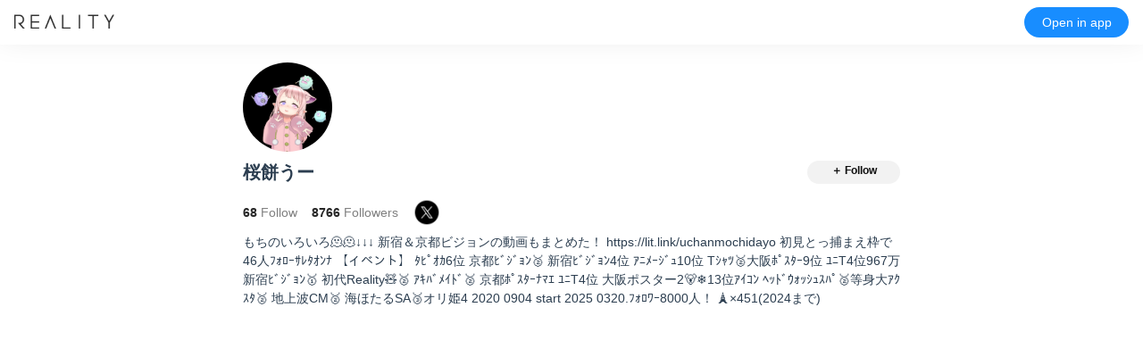

--- FILE ---
content_type: text/html; charset=utf-8
request_url: https://reality.app/profile/75543742?adj_t=8ogcewh_z9yhix5
body_size: 1278
content:
<!DOCTYPE html> <html lang="ja"> <head> <title>桜餅うー</title> <meta charset="utf-8"> <meta name="twitter:card" content="summary_large_image"> <meta http-equiv="X-UA-Compatible" content="IE=edge"> <meta name="viewport" content="width=device-width,initial-scale=1,user-scalable=no,viewport-fit=cover"> <link rel="icon" type="image/png" href="/img/favicon-16.ico" sizes="16x16"> <link rel="icon" type="image/png" href="/img/favicon-32.ico" sizes="32x32">  <meta property="og:type" content="article">  <meta property="og:locale" content="ja_JP">  <meta property="og:url" content="https://reality.app/profile/75543742">  <meta property="og:title" content="桜餅うー">  <meta property="og:description" content="もちのいろいろ🫠🫠↓↓↓

新宿＆京都ビジョンの動画もまとめた！
https://lit.link/uchanmochidayo

初見とっ捕まえ枠で46人ﾌｫﾛｰｻﾚﾀｵﾝﾅ
【イベント】 
ﾀﾋﾟｵｶ6位  京都ﾋﾞｼﾞｮﾝ🥈
新宿ﾋﾞｼﾞｮﾝ4位  ｱﾆﾒｰｼﾞｭ10位
Tｼｬﾂ🥈大阪ﾎﾟｽﾀｰ9位
ﾕﾆT4位967万  新宿ﾋﾞｼﾞｮﾝ🥇
初代Reality🧸🥈 ｱｷﾊﾞﾒｲﾄﾞ🥈
京都ﾎﾟｽﾀｰﾅﾏｴ     ﾕﾆT4位
大阪ポスター2🐻‍❄️13位ｱｲｺﾝ
ﾍｯﾄﾞｳｫｯｼｭｽﾊﾟ🥈等身大ｱｸｽﾀ🥈
地上波CM🥈 海ほたるSA🥉オリ姫4

2020 0904 start
2025 0320.ﾌｫﾛﾜｰ8000人！
🗼×451(2024まで)">  <meta property="og:image" content="https://image-api.reality.wrightflyer.net/api/v1/image/profile-icon-slot/c3ft91u2mrd0sah2wdjpy4qa35/a01ddc35-9370-4c4d-83de-cfc6652e70ae/t/1769089320228">  <link href="/css/chunk-common.3a9d23ab.css" rel="preload" as="style"><link href="/css/chunk-vendors.79ba555c.css" rel="preload" as="style"><link href="/css/profile.cfc98b28.css" rel="preload" as="style"><link href="/js/chunk-common.753828b6.js" rel="preload" as="script"><link href="/js/chunk-vendors.e5778a7d.js" rel="preload" as="script"><link href="/js/profile.5832833b.js" rel="preload" as="script"><link href="/css/chunk-vendors.79ba555c.css" rel="stylesheet"><link href="/css/chunk-common.3a9d23ab.css" rel="stylesheet"><link href="/css/profile.cfc98b28.css" rel="stylesheet"></head> <body> <noscript> <strong>We're sorry but this web contents doesn't work properly without JavaScript enabled. Please enable it to continue.</strong> </noscript> <div id="app"></div> <script async src="https://www.googletagmanager.com/gtag/js?id=UA-136508263-1"></script> <script>function gtag(){dataLayer.push(arguments)}window.dataLayer=window.dataLayer||[],gtag("js",new Date),gtag("config","UA-136508263-1")</script> <script type="text/javascript" src="/js/chunk-vendors.e5778a7d.js"></script><script type="text/javascript" src="/js/chunk-common.753828b6.js"></script><script type="text/javascript" src="/js/profile.5832833b.js"></script></body> </html> 

--- FILE ---
content_type: text/css; charset=UTF-8
request_url: https://reality.app/css/chunk-common.3a9d23ab.css
body_size: 29020
content:
.banner_countdown_container[data-v-0f43dbc5]{position:relative;text-align:center}.banner_wrapper[data-v-453d1248]{display:-webkit-box;display:-ms-flexbox;display:flex;-webkit-box-pack:center;-ms-flex-pack:center;justify-content:center}.banner_container[data-v-453d1248]{display:inline-block;position:relative;text-align:center}.banner__img[data-v-453d1248]{max-width:500px;max-height:422px;width:100%;height:auto;background-color:#f8f8f8;vertical-align:bottom}.scoring-label[data-v-453d1248]{position:absolute;z-index:1;bottom:10px;right:10px;background:-webkit-gradient(linear,right top,left top,from(#ff003d),to(#ff788c));background:linear-gradient(270deg,#ff003d,#ff788c);padding:2px 8px 2px 5px;color:#fff;font-weight:700;font-size:12px;border-radius:4px}.scoring-icon[data-v-453d1248]{position:relative;height:14px;margin-left:1px;margin-bottom:2.5px}.banner__closed[data-v-453d1248]{position:absolute;top:0;bottom:0;left:0;right:0;width:100%;height:100%;background-color:#000;opacity:.5}.banner__text[data-v-453d1248]{color:#fff;font-size:20px;position:absolute;top:50%;left:50%;-webkit-transform:translate(-50%,-50%);transform:translate(-50%,-50%);text-align:center}.description__wrapper{padding:20px 20px 122px;background-color:var(--background-color);background-image:var(--background-image);background-repeat:var(--background-repeat);background-attachment:fixed;min-height:80vh;-webkit-filter:blur(0);filter:blur(0)}.description__sectionWrapper{padding:10px 10px 20px;background-color:#fff;max-width:500px;margin:0 auto 20px;-webkit-box-shadow:0 4px 4px rgba(0,0,0,.25);box-shadow:0 4px 4px rgba(0,0,0,.25);border-radius:12px}.description__sectionWrapper h1{font-size:17px;text-align:center;font-weight:600;margin:16px auto 24px}.description__sectionWrapper h2{display:inline;font-size:12px;font-weight:600;margin-bottom:10px}.description__sectionWrapper p{margin-top:8px;font-size:12px;line-height:22px;color:#0f0f0f}.description__section__icon{width:17px;height:17px;vertical-align:middle;margin-right:4px}.description__sectionWrapper .table-container{width:100%;text-align:center;font-size:12px;border-collapse:separate;border-radius:8px;border:1px solid #e8e8e8;border-spacing:0;overflow:hidden}.description__sectionWrapper .table-container thead{background:#0f0f0f;color:#fff;border-bottom:1px solid #e8e8e8}.description__sectionWrapper .table-container th{padding:6px 0}.description__sectionWrapper .table-container td{border-bottom:1px solid #e8e8e8;border-left:1px solid #e8e8e8;width:50%;padding:6px 8px;text-align:left}.description__sectionWrapper .table-container td:first-child{min-width:120px;width:1%}.table-container tbody tr:last-child td,.table-container tbody tr:last-child th{border-bottom:none}.table-container tr td:first-of-type{border-left:none}.description__sectionWrapper ol,.description__sectionWrapper ul{font-size:12px;color:#0f0f0f;margin:0;padding:0;-webkit-margin-before:.6em;margin-block-start:.6em;-webkit-margin-after:.6em;margin-block-end:.6em}.description__sectionWrapper li>.description__sectionWrapper ol:first-child,.description__sectionWrapper li>.description__sectionWrapper ul:first-child{-webkit-margin-before:.6em;margin-block-start:.6em}.description__sectionWrapper ul>.description__sectionWrapper li{list-style:disc}.description__sectionWrapper ul{-webkit-padding-start:1.7em;padding-inline-start:1.7em}.description__sectionWrapper ul>.description__sectionWrapper li{padding-left:.1em}.description__sectionWrapper ol{-webkit-padding-start:1.6em;padding-inline-start:1.6em}.description__sectionWrapper ol>.description__sectionWrapper li{padding-left:.2em}.resultTotalCell[data-v-51a35fd4]{border-bottom:1px solid #eee}.resultTotalCell__mainComponent[data-v-51a35fd4]{height:73px;max-width:500px;margin:0 auto}.resultTotalCell__total[data-v-51a35fd4]{display:inline-block;line-height:73px;width:41px;text-align:center;color:#262626;font-weight:700}.resultTotalCell__totalImg[data-v-51a35fd4]{display:inline-block;padding:10px 8px 6px;background-size:contain}.resultTotalCell__eventImg[data-v-51a35fd4]{display:inline-block;height:44px;width:44px;vertical-align:middle;border-radius:50%}.resultTotalCell__mainInformation[data-v-51a35fd4]{margin-right:22px;display:inline-block;vertical-align:middle;margin-left:12px}.resultTotalCell__mainInformation__name[data-v-51a35fd4]{margin:0;font-weight:600;max-width:180px;font-size:12px;white-space:nowrap;overflow:hidden;text-overflow:ellipsis}.resultTotalCell__mainInformation__value[data-v-51a35fd4]{margin:0}.resultTotalCell__mainInformation__value img[data-v-51a35fd4]{display:inline-block;width:14px;height:15px;vertical-align:middle;margin-bottom:2px}.resultTotalCell__mainInformation__value p[data-v-51a35fd4]{display:inline;color:#188dff;font-size:14px;vertical-align:middle;margin-left:6px}.iconImg[data-v-4e6a01dc]{border-radius:50%;-o-object-fit:cover;object-fit:cover}.iconArea[data-v-3fbeb308]{-webkit-box-align:center;-ms-flex-align:center;align-items:center}.iconArea[data-v-3fbeb308],.iconWrap[data-v-3fbeb308]{display:-webkit-box;display:-ms-flexbox;display:flex;width:52px}.iconWrap[data-v-3fbeb308]{padding:0 4px}.iconFrame[data-v-3fbeb308]{width:52px;height:52px;position:absolute}.rankingCell[data-v-4067e6a2]{border-bottom:1px solid #eee;color:#262626}.mainComponent[data-v-4067e6a2]{display:-webkit-box;display:-ms-flexbox;display:flex;height:76px;max-width:500px;margin:0 auto}.rankWrap[data-v-4067e6a2]{display:inline-block;width:58px;min-width:58px;height:24px;margin:26px 4px 26px 16px}.rank[data-v-4067e6a2]{display:-webkit-box;display:-ms-flexbox;display:flex;-webkit-box-align:center;-ms-flex-align:center;align-items:center;-webkit-box-pack:center;-ms-flex-pack:center;justify-content:center;text-align:center;height:24px}.rank__ranker[data-v-4067e6a2]{background-size:contain;width:24px}.rank__prize[data-v-4067e6a2],.rank__ranker[data-v-4067e6a2]{color:#fff;height:24px;line-height:24px;font-size:14px;font-weight:700}.rank__prize[data-v-4067e6a2]{background:linear-gradient(135deg,#fab5e8,#a4e2fa);border-radius:12px}.rank__normal[data-v-4067e6a2]{vertical-align:middle;line-height:16px;font-weight:600}.rank__normal span[data-v-4067e6a2]{font-size:12px}.iconArea[data-v-4067e6a2]{margin-left:4px;height:76px}.mainInformation[data-v-4067e6a2]{display:inline-block;margin:0 22px 0 12px;min-width:217px}.mainInformation__content[data-v-4067e6a2]{display:-webkit-box;display:-ms-flexbox;display:flex;-ms-flex-wrap:wrap;flex-wrap:wrap;-webkit-box-align:center;-ms-flex-align:center;align-items:center;-ms-flex-line-pack:center;align-content:center;height:76px}.mainInformation__content p[data-v-4067e6a2]{-ms-flex-preferred-size:100%;flex-basis:100%}.mainInformation__name[data-v-4067e6a2]{margin:0;font-size:14px;font-weight:600;line-height:150%;white-space:nowrap;overflow:hidden;text-overflow:ellipsis}.mainInformation__score[data-v-4067e6a2]{font-weight:600;font-size:12px;vertical-align:middle;line-height:150%}.mainInformation__score span[data-v-4067e6a2]{color:#188dff}.mainInformation__time[data-v-4067e6a2]{font-size:12px;vertical-align:middle;line-height:150%;color:grey}.totalTitle__container[data-v-e313257e]{height:34px;max-width:500px;background-color:#fafafa;text-align:center;line-height:34px;font-size:14px;color:#262626;margin:0 auto}.emptyState__container[data-v-e313257e]{text-align:center}.emptyState__img[data-v-e313257e]{margin:40px auto 10px;height:96px;widows:96px}.emptyState__description p[data-v-e313257e]{font-size:14px;padding:0 20px}.rankView[data-v-e313257e]{max-width:500px;margin:0 auto}.rankView__header[data-v-e313257e]{max-width:500px;height:40px;line-height:40px;font-size:16px;font-weight:700;padding:8px;white-space:nowrap;overflow:hidden;text-overflow:ellipsis}.rankView__header__participantsCounter[data-v-e313257e]{font-family:Hiragino Kaku Gothic ProN;vertical-align:text-top;margin-left:6px}.rankView__header__participantsCounterIcon[data-v-e313257e]{height:16px;vertical-align:text-top}.rankView__header__participantsCounterText[data-v-e313257e]{height:16px;font-size:13px;font-weight:400;line-height:16px;margin-left:5px;color:#262626;vertical-align:text-top}.rankView__header__participantsCounterContainer[data-v-e313257e]{height:16px;line-height:16px;vertical-align:text-top}.tab__itemContainer[data-v-1fc4fb58]{height:42px;border-bottom:1px solid #eee;background-color:var(--background-color)}.tab__itemContent[data-v-1fc4fb58]{max-width:500px;margin:0 auto}.tab__item[data-v-1fc4fb58]{line-height:42px;display:inline-block;width:50%;height:42px;font-size:14px;color:var(--font-color);text-align:center}.tab__groupContainer[data-v-1fc4fb58]{height:56px;border-bottom:1px solid #eee}.tab__groupContent[data-v-1fc4fb58]{max-width:500px;margin:0 auto;overflow:scroll;white-space:nowrap}.tab__groupContent[data-v-1fc4fb58]::-webkit-scrollbar{display:none}.tab__group[data-v-1fc4fb58]{line-height:56px;display:inline-block;width:30%;height:56px;font-size:14px;color:#000;text-align:center;border-bottom:1px solid #eee}.button__group[data-v-1fc4fb58]{background-color:transparent;border:1px solid grey;border-radius:16px;color:grey}.button__group[data-v-1fc4fb58],.selected__button[data-v-1fc4fb58]{width:90%;height:32px;font-style:normal;font-weight:700;text-align:center;font-size:12px;line-height:18px;-webkit-box-shadow:none;box-shadow:none;outline:none}.selected__button[data-v-1fc4fb58]{background-color:#188dff;border-style:solid;border-color:#188dff;border-radius:16px;color:#fff}.button__entry[data-v-a3350876]{background-color:#e92252;color:#fff}.button__disable[data-v-a3350876],.button__entry[data-v-a3350876]{min-height:50px;padding-left:15px;padding-right:15px;min-width:180px;max-width:410px;border-radius:25px;border-width:0;font-size:16px}.button__disable[data-v-a3350876]{background-color:#e8e8e8;color:grey}.button__scoring_switch[data-v-a3350876]{background-color:#188dff}.button__cancel_pre_entry[data-v-a3350876],.button__scoring_switch[data-v-a3350876]{min-height:50px;padding-left:15px;padding-right:15px;min-width:180px;max-width:410px;border-radius:25px;border-width:0;color:#fff;font-size:16px}.button__cancel_pre_entry[data-v-a3350876]{background-color:#e92252}.button_container[data-v-a3350876]{text-align:center;-webkit-transition:opacity .3s ease-in-out;transition:opacity .3s ease-in-out;opacity:1;pointer-events:auto}.button_container.fade-out[data-v-a3350876]{opacity:0;pointer-events:none}.button_container.fade-out [data-v-a3350876]{pointer-events:none!important}.modal__mask[data-v-0f86cade]{position:fixed;z-index:9998;top:0;left:0;width:100%;height:100%;background-color:rgba(0,0,0,.5);-webkit-transition:opacity .2s ease-in-out;transition:opacity .2s ease-in-out;display:-webkit-box;display:-ms-flexbox;display:flex;-webkit-box-pack:center;-ms-flex-pack:center;justify-content:center;-webkit-box-align:center;-ms-flex-align:center;align-items:center}.modal__wrapper[data-v-0f86cade]{vertical-align:middle;position:absolute;max-height:90vh;overflow-y:auto;-webkit-overflow-scrolling:touch}.modal__body>p[data-v-0f86cade]{text-align:left}.modal__box[data-v-0f86cade]{border-radius:16pt;padding:30px 26px 20px}.modal__box-with-title[data-v-0f86cade],.modal__box[data-v-0f86cade]{max-width:min(355px,90vw);margin:0 auto;-webkit-transition:all .2s ease-in-out;transition:all .2s ease-in-out;width:100%;background-color:#fff;text-align:center}.modal__box-with-title[data-v-0f86cade]{border-radius:0 0 16pt 16pt;padding:20px 26px 20px}.modal__header[data-v-0f86cade]{margin-top:0;color:#000;font-size:16px;font-weight:700;letter-spacing:0}.modal__title[data-v-0f86cade]{margin-top:0;background-color:#ff003d;max-width:min(355px,90vw);margin:0 auto;border-radius:16pt 16pt 0 0;-webkit-transition:all .2s ease-in-out;transition:all .2s ease-in-out;padding:10px 26px 10px 26px;color:#fff;font-size:16px;font-weight:700;letter-spacing:0}.modal__body[data-v-0f86cade]{color:#000;margin:20px 0;font-size:14px;color:#262626}.modal__footer[data-v-0f86cade]{-ms-flex-line-pack:center;align-content:center;width:100%}.modal__footer_text[data-v-0f86cade]{color:grey;font-size:13px;margin-bottom:10px}.modal__footer_button_container[data-v-0f86cade]{display:-webkit-box;display:-ms-flexbox;display:flex;-ms-flex-pack:distribute;justify-content:space-around;width:100%}.modal__button[data-v-0f86cade]{height:50px;width:126px;background-color:#f2f2f2;border-radius:25pt;color:#0f0f0f;border-width:0;font-size:16px}.modal__buttonPreferred[data-v-0f86cade]{color:#fff;background-color:#188dff}.modal-enter[data-v-0f86cade],.modal-leave-active[data-v-0f86cade]{opacity:0}.modal-enter .modal-container[data-v-0f86cade],.modal-leave-active .modal-container[data-v-0f86cade]{-webkit-transform:scale(1.1);transform:scale(1.1)}.feedback-header[data-v-95fb6fc6]{position:relative;display:-webkit-box;display:-ms-flexbox;display:flex;-webkit-box-pack:justify;-ms-flex-pack:justify;justify-content:space-between;-webkit-box-align:center;-ms-flex-align:center;align-items:center;gap:8px;margin:8px 0}.feedback-header span[data-v-95fb6fc6]{font-family:ABeeZee,sans-serif;font-weight:400;font-size:14px;line-height:21px;letter-spacing:0;color:var(--Label-Primary,#0f0f0f);padding-right:16px}.close-button[data-v-95fb6fc6]{position:absolute;width:16px;height:16px;cursor:pointer;top:0;right:0}.feedback-body[data-v-95fb6fc6]{display:-webkit-box;display:-ms-flexbox;display:flex;-ms-flex-pack:distribute;justify-content:space-around;padding:10px 0;margin:0}.feedback-option[data-v-95fb6fc6]{position:relative;display:-webkit-box;display:-ms-flexbox;display:flex;-webkit-box-orient:vertical;-webkit-box-direction:normal;-ms-flex-direction:column;flex-direction:column;-webkit-box-align:center;-ms-flex-align:center;align-items:center}.feedback-option input[type=radio][data-v-95fb6fc6]{appearance:none;-webkit-appearance:none;-moz-appearance:none;width:24px;height:24px;cursor:pointer;border-radius:50%;border:2px solid #188dff;position:relative;-webkit-transition:all .2s ease;transition:all .2s ease}.feedback-option input[type=radio][data-v-95fb6fc6]:after{content:"";position:absolute;top:50%;left:50%;-webkit-transform:translate(-50%,-50%);transform:translate(-50%,-50%);width:14px;height:14px;border-radius:50%;background-color:transparent;-webkit-transition:all .2s ease;transition:all .2s ease}.feedback-option input[type=radio][data-v-95fb6fc6]:hover:after{background-color:#188dff;opacity:.9}.feedback-option input[type=radio][data-v-95fb6fc6]:checked:after{background-color:#188dff;opacity:1}.feedback-option label[data-v-95fb6fc6]{font-size:12px;color:#7b7b7b;cursor:pointer}.feedback-footer[data-v-95fb6fc6]{font-size:14px;color:#888}.feedback-footer[data-v-95fb6fc6],.feedback-header[data-v-0647262d]{display:-webkit-box;display:-ms-flexbox;display:flex;-webkit-box-pack:justify;-ms-flex-pack:justify;justify-content:space-between}.feedback-header[data-v-0647262d]{position:relative;-webkit-box-align:center;-ms-flex-align:center;align-items:center;gap:8px;margin:8px 0}.feedback-header span[data-v-0647262d]{font-family:ABeeZee,sans-serif;font-weight:400;font-size:14px;line-height:21px;letter-spacing:0;color:var(--Label-Primary,#0f0f0f);padding-right:16px}.close-button[data-v-0647262d]{position:absolute;width:16px;height:16px;cursor:pointer;top:0;right:0}.feedback-body[data-v-0647262d]{margin-bottom:16px}.feedback-textarea[data-v-0647262d]{width:100%;padding:8px;border:1px solid #e8e8e8;border-radius:4px;resize:vertical;font-weight:400;font-size:12px}.feedback-footer[data-v-0647262d]{display:-webkit-box;display:-ms-flexbox;display:flex;-webkit-box-pack:end;-ms-flex-pack:end;justify-content:flex-end}.character-count[data-v-0647262d]{text-align:right;font-size:12px;color:#666;margin-top:4px}.character-count.near-limit[data-v-0647262d]{color:#f44}.submit-button[data-v-0647262d]{background-color:#188dff;color:#fff;font-size:12px;font-weight:600;cursor:pointer;min-width:48px;border-radius:16px;border:1px solid transparent;padding:4px 16px}.submit-button[data-v-0647262d]:disabled{background-color:#ccc;cursor:not-allowed}.feedback-header[data-v-27171515]{position:relative;display:-webkit-box;display:-ms-flexbox;display:flex;-webkit-box-pack:justify;-ms-flex-pack:justify;justify-content:space-between;-webkit-box-align:center;-ms-flex-align:center;align-items:center;gap:8px;margin:8px 0}.feedback-header span[data-v-27171515]{font-family:Inter;color:var(--Label-Primary,#0f0f0f);font-weight:700;font-size:14px;padding-right:16px}.close-button[data-v-27171515]{position:absolute;width:16px;height:16px;cursor:pointer;top:0;right:0}.feedback-body[data-v-27171515]{text-align:center}.message[data-v-27171515]{text-align:left;font-family:Inter;font-weight:400;font-size:12px;line-height:17px;color:#0f0f0f;margin:0}.feedback-presenter{position:fixed;bottom:calc(20px + env(safe-area-inset-bottom));right:20px;z-index:9999;max-width:400px;width:320px}.feedback-card{position:relative;border:1px solid #ccc;border-radius:8px;padding:16px;background-color:#fff;-webkit-box-shadow:2px 2px 8px rgba(0,0,0,.1);box-shadow:2px 2px 8px rgba(0,0,0,.1);overflow:hidden}.feedback-fade-enter-active,.feedback-fade-leave-active{-webkit-transition:opacity .3s ease;transition:opacity .3s ease}.feedback-fade-enter,.feedback-fade-leave-to{opacity:0}.fade-out-enter-active,.fade-out-leave-active{-webkit-transition:all .15s ease;transition:all .15s ease}.fade-out-enter,.fade-out-leave-to{opacity:0;-webkit-transform:scale(.9);transform:scale(.9)}.slide-next-enter-active,.slide-next-leave-active{-webkit-transition:opacity .3s ease;transition:opacity .3s ease}.slide-next-enter,.slide-next-leave-to{opacity:0}@media screen and (max-width:768px){.feedback-presenter{bottom:calc(10px + env(safe-area-inset-bottom));right:10px;width:calc(100% - 20px);max-width:400px}}#tab[data-v-39a62f00]{padding:0 0 env(safe-area-inset-bottom) 0}.index[data-v-39a62f00]{height:100%;min-height:850px}.overlay[data-v-39a62f00]{position:fixed;bottom:0;width:100%;pointer-events:none}.overlay__iOS_SM[data-v-39a62f00]{position:fixed;bottom:env(safe-area-inset-bottom);width:100%;pointer-events:none}.overlay__entryButton[data-v-39a62f00]{display:block;margin:0 auto 80px;max-width:95%;pointer-events:auto}.overlay__entryButton_new_ios[data-v-39a62f00]{display:block;margin:0 auto 16pt;max-width:95%;pointer-events:auto}.overlay__viewingUser[data-v-39a62f00]{width:100%;height:93px;background-color:#188dff}.overlay__currentUser__android[data-v-39a62f00]{width:100%;height:73px;background-color:#188dff}.overlay__currentUser__iOS[data-v-39a62f00]{width:100%;height:133px;background-color:#188dff}.rankingCell__container[data-v-3b9cc77e]{display:-webkit-box;display:-ms-flexbox;display:flex;border-bottom:1px solid #eee;height:60px;-webkit-box-align:center;-ms-flex-align:center;align-items:center}.rankingCell__containerRank[data-v-3b9cc77e]{width:48px;text-align:center;font-size:16px;font-weight:700}.rankingCell__rankImgContainer[data-v-3b9cc77e]{width:48px;padding:10px;display:-webkit-box;display:-ms-flexbox;display:flex;-webkit-box-align:center;-ms-flex-align:center;align-items:center}.rankingCell__rankImg[data-v-3b9cc77e]{width:28px;height:28px}.rankingCell__iconImg[data-v-3b9cc77e]{background-color:#e8e8e8}.rankingCell__ImgContainer[data-v-3b9cc77e]{display:-webkit-box;display:-ms-flexbox;display:flex;-webkit-box-pack:center;-ms-flex-pack:center;justify-content:center;-webkit-box-align:center;-ms-flex-align:center;align-items:center;width:56px;height:56px;background-size:contain;padding:8px 8px 6px}.rankingCell__container img[data-v-3b9cc77e]{-ms-flex-preferred-size:40px;flex-basis:40px;height:41px;border-radius:50%}.rankingCell__containerName[data-v-3b9cc77e]{-webkit-box-flex:1;-ms-flex-positive:1;flex-grow:1;-ms-flex-preferred-size:auto;flex-basis:auto;margin-left:10px;font-size:12px;font-weight:700;max-width:140px;white-space:nowrap;overflow:hidden;text-overflow:ellipsis;margin-right:10px}.rankingCell__containerScore[data-v-3b9cc77e]{margin-right:36px;color:#188dff;font-size:12px;font-weight:700}.rankingCell__container p[data-v-16f1e68e],.rankingTopThreeCell__container[data-v-16f1e68e]{display:-webkit-box;display:-ms-flexbox;display:flex;-webkit-box-orient:vertical;-webkit-box-direction:normal;-ms-flex-direction:column;flex-direction:column}.rankingTopThreeCell__iconContainer[data-v-16f1e68e]{-webkit-box-flex:1;-ms-flex-positive:1;flex-grow:1;display:-webkit-box;display:-ms-flexbox;display:flex;-webkit-box-align:end;-ms-flex-align:end;align-items:flex-end;position:relative;padding-top:10px}.rankingTopThreeCell__iconRankImg[data-v-16f1e68e]{width:83px;height:83px;background-size:contain;display:-webkit-box;display:-ms-flexbox;display:flex;-webkit-box-align:center;-ms-flex-align:center;align-items:center;-webkit-box-pack:center;-ms-flex-pack:center;justify-content:center;padding:10px 8px 6px;position:relative}.rankingTopThreeCell__iconRankImg--isFirst[data-v-16f1e68e]{width:103px;height:103px}.rankingTopThreeCell__iconRankImg--isFirst .rankingTopThreeCell__iconImg[data-v-16f1e68e]{width:78px;height:78px;background-color:#e8e8e8}.rankingTopThreeCell__iconImg[data-v-16f1e68e]{width:61px;height:61px;border-radius:50%;background-color:#e8e8e8}.rankingTopThreeCell__iconBadgeImg[data-v-16f1e68e]{width:28px;height:28px;position:absolute;right:6px;bottom:3px}.rankingTopThreeCell__container p[data-v-16f1e68e]{font-size:12px;font-weight:700;text-align:center}.rankingTopThreeCell__containerName[data-v-16f1e68e]{margin:0 auto 10px;white-space:nowrap;overflow:hidden;text-overflow:ellipsis;width:80px}.rankingTopThreeCell__containerScore[data-v-16f1e68e]{color:#188dff;margin-bottom:20px}.ranking_topThreeContainer[data-v-33cbac6d]{display:-webkit-box;display:-ms-flexbox;display:flex;-ms-flex-pack:distribute;justify-content:space-around;height:188px;border-bottom:1px solid #eee}.rankingView__myDatra[data-v-33cbac6d]{bottom:0;left:0;width:100%;background-color:#fff;border-top:1px solid #eee}.rankingView__empty[data-v-33cbac6d]{text-align:center}.rankingView__empty div[data-v-33cbac6d]{margin:10px}.tabview[data-v-3f95aa16]{-webkit-box-flex:1;-ms-flex-positive:1;flex-grow:1;margin:auto}.tabview p[data-v-3f95aa16]{text-align:center;font-size:14px}.rankingTab__tabViewContainer[data-v-0d53be9a]{height:40px;display:-webkit-box;display:-ms-flexbox;display:flex;border-bottom:1px solid #eee}.ranking_container[data-v-70b40a00]{width:100%;position:fixed}.ranking_header[data-v-70b40a00]{text-align:center;height:26px;margin:12px 12px 0;font-size:17px;font-weight:700}.ranking_tabContainer[data-v-70b40a00]{height:40px}.ranking_pointDescription[data-v-70b40a00]{color:grey;margin-top:4px;font-size:10px;text-align:center}.download__container[data-v-44213c91]{width:100%;height:100%;-webkit-box-pack:center;-ms-flex-pack:center;justify-content:center}.download__container[data-v-44213c91],.download__elements[data-v-44213c91]{display:-webkit-box;display:-ms-flexbox;display:flex;-webkit-box-align:center;-ms-flex-align:center;align-items:center}.download__elements[data-v-44213c91]{-webkit-box-orient:vertical;-webkit-box-direction:normal;-ms-flex-direction:column;-webkit-box-pack:justify;-ms-flex-pack:justify;justify-content:space-between;flex-direction:column;max-height:500px}.download__anchorContainer div[data-v-44213c91]{text-align:center;min-width:180px}.download__anchorIOS[data-v-44213c91]{display:inline-block;overflow:hidden;width:135px;height:40px;background-size:contain;margin:10px 10px}.download__logomarkWrapper[data-v-44213c91]{margin-top:120px;margin-bottom:120px}.download__logomark[data-v-44213c91]{margin:20px;width:200px}footer[data-v-44213c91]{position:absolute;width:100%;bottom:16px;text-align:center}footer small[data-v-44213c91]{font-family:sans-serif;font-size:14px;margin:0 auto;color:grey}.notfound__contentContainer[data-v-87c45aee]{display:-webkit-box;display:-ms-flexbox;display:flex;-webkit-box-orient:vertical;-webkit-box-direction:normal;-ms-flex-direction:column;flex-direction:column;-webkit-box-pack:center;-ms-flex-pack:center;justify-content:center;-webkit-box-align:center;-ms-flex-align:center;align-items:center}.notfound__logo[data-v-87c45aee]{width:64px;height:64px;margin-bottom:30px}.notfound__textImage[data-v-87c45aee]{width:216px;height:16px;margin-bottom:10px}.notfound__container p[data-v-87c45aee]{text-align:center;color:grey;font-size:12px}.notfound__container[data-v-1d3fca3f]{width:100%;height:100%;display:-webkit-box;display:-ms-flexbox;display:flex;-webkit-box-pack:center;-ms-flex-pack:center;justify-content:center}.login_button[data-v-2f7867c0]{width:240px;height:48px;padding:8px 8px;border-radius:24px;color:#fff;cursor:pointer;border:none}.login_icon[data-v-2f7867c0]{width:32px;height:32px}.login_text[data-v-2f7867c0]{width:184px;display:inline-block;font-size:13px;font-weight:600;line-height:32px;letter-spacing:.5px;text-align:center}.login_text.-de[data-v-2f7867c0],.login_text.-en[data-v-2f7867c0],.login_text.-es[data-v-2f7867c0],.login_text.-fr[data-v-2f7867c0],.login_text.-id[data-v-2f7867c0],.login_text.-ms[data-v-2f7867c0],.login_text.-pt-BR[data-v-2f7867c0],.login_text.-ru[data-v-2f7867c0]{font-size:10px;letter-spacing:inherit}.login_apple[data-v-2f7867c0]{background-color:#262626}.login_google[data-v-2f7867c0]{color:#606060;border:1px solid #bababa;background-color:#fff}.login_x[data-v-2f7867c0]{background-color:#262626}.login_line[data-v-2f7867c0]{background-color:#06c755}#login__container[data-v-d047c916]{width:100%;height:100%;background-color:#fff;-webkit-box-pack:center;-ms-flex-pack:center;justify-content:center}#login__container[data-v-d047c916],.login__element[data-v-d047c916]{display:-webkit-box;display:-ms-flexbox;display:flex;-webkit-box-align:center;-ms-flex-align:center;align-items:center;-webkit-box-orient:vertical;-webkit-box-direction:normal;-ms-flex-direction:column;flex-direction:column}.login__element[data-v-d047c916]{-webkit-box-pack:justify;-ms-flex-pack:justify;justify-content:space-between;margin-bottom:0}#login__title[data-v-d047c916]{font-family:sans-serif;font-size:16px;line-height:1.31;text-align:center;color:#262626;margin-bottom:100px}.login__logo [data-v-d047c916]{margin-top:0;margin-bottom:35px;width:200px}.login__actions [data-v-d047c916]{margin-top:16px}[data-v-d047c916] p.login__caption__privacy_policy{font-size:11px;color:#bababa;margin-bottom:4px;margin-right:16px;margin-left:16px}[data-v-d047c916] p.login__caption__privacy_policy>a{color:#188dff;text-decoration:none}.login__error_message[data-v-d047c916]{width:285px;font-family:sans-serif;font-size:14px;text-align:center;color:#ff003d}footer[data-v-d047c916]{position:absolute;width:100%;bottom:16px;text-align:center}footer small[data-v-d047c916]{font-family:sans-serif;font-size:14px;margin:0 auto;color:grey}.navigation_bar_container[data-v-161bba5a]{position:fixed;top:0;left:0;width:100%;height:44px;background-color:#fff;display:-webkit-box;display:-ms-flexbox;display:flex;-webkit-box-pack:center;-ms-flex-pack:center;justify-content:center;-webkit-box-align:center;-ms-flex-align:center;align-items:center;-webkit-box-orient:vertical;-webkit-box-direction:normal;-ms-flex-direction:column;flex-direction:column;z-index:1}.navigation_bar_container[data-v-161bba5a]:before{content:"";position:absolute;top:calc(env(safe-area-inset-top)*-1);left:0;right:0;height:env(safe-area-inset-top);background-color:#fff}.navigation_bar_border[data-v-161bba5a]{-webkit-box-shadow:0 .5px 0 0 rgba(0,0,0,.1);box-shadow:0 .5px 0 0 rgba(0,0,0,.1);border-bottom:1px solid #e8e8e8}.navigation_bar__title_logo[data-v-161bba5a]{display:block}.navigation_bar__title[data-v-161bba5a]{font-family:sans-serif;font-size:17px;font-weight:700;text-align:center;color:#262626}.navigation_layout__container[data-v-c7b66610]{position:absolute;top:0;bottom:0;left:0;right:0}.navigation_layout__contents_wrapper[data-v-c7b66610]{min-height:100vh;height:100%;margin:0;padding-top:44px;overflow-x:hidden}.list_item__container[data-v-56619597]{display:-webkit-inline-box;display:-ms-inline-flexbox;display:inline-flex;-webkit-box-pack:justify;-ms-flex-pack:justify;justify-content:space-between;-webkit-box-align:center;-ms-flex-align:center;align-items:center;width:100%;height:auto;border-top:none;border-left:none;border-right:none;border-bottom:1px solid #e8e8e8;border-collapse:collapse;background-color:#fff;font-family:sans-serif;font-size:14px;line-height:1.43;color:#262626}.list_item__container.list_item__container_warning[data-v-56619597]{color:#ff003d;border:1px solid #ff003d}.list_item__element[data-v-56619597]{top:0;bottom:0;display:-webkit-box;display:-ms-flexbox;display:flex;-webkit-box-pack:center;-ms-flex-pack:center;justify-content:center;-webkit-box-align:center;-ms-flex-align:center;align-items:center;-webkit-box-orient:vertical;-webkit-box-direction:normal;-ms-flex-direction:column;flex-direction:column;margin-top:12px;margin-bottom:12px}.list_item__content[data-v-56619597]{-ms-flex-item-align:start;align-self:start;padding-top:0;padding-left:16px}.list_item__action[data-v-56619597]{text-align:right;padding-right:16px}.list_item__action_disclosure[data-v-56619597]{color:rgba(0,0,0,.25);font-weight:700;margin-left:8px}.list_item__action_live_point[data-v-56619597]{margin-top:12px;margin-bottom:12px}input[data-v-56619597],select[data-v-56619597]{font-size:14px;color:#262626}select[data-v-56619597]{direction:rtl}input[data-v-56619597],select[data-v-56619597]{text-align:right;padding:0;margin:0;border:none;border-radius:0;outline:none;background:none;line-height:1.43}.list_subheader__container[data-v-6dbe941b]{width:100%;height:38px;display:-webkit-box;display:-ms-flexbox;display:flex;-webkit-box-pack:start;-ms-flex-pack:start;justify-content:flex-start;-webkit-box-align:center;-ms-flex-align:center;align-items:center;-webkit-box-orient:horizontal;-webkit-box-direction:normal;-ms-flex-direction:row;flex-direction:row;padding:0 16px;background-color:#fafafa}.list_subheader__title[data-v-6dbe941b]{font-family:sans-serif;font-size:14px;font-weight:700;line-height:1.43;color:#262626}.coin_wrapper[data-v-5ec4f730]{display:-webkit-box;display:-ms-flexbox;display:flex;-ms-flex-wrap:nowrap;flex-wrap:nowrap;-webkit-box-align:center;-ms-flex-align:center;align-items:center;height:20px;line-height:20px}.coin_symbol[data-v-5ec4f730]{width:20px;height:20px;color:#fff;background-color:#ffb91b;border-radius:50%;text-align:center;vertical-align:middle;font-family:Hiragino Sans;font-style:normal;font-weight:700;font-size:10px}.coin_amount[data-v-5ec4f730]{font-size:14px;font-weight:700;margin:0 4px 0 8px;color:#262626}.coin_wrapper[data-v-5514e5e5]{display:-webkit-box;display:-ms-flexbox;display:flex;-ms-flex-wrap:nowrap;flex-wrap:nowrap;-webkit-box-align:center;-ms-flex-align:center;align-items:center;height:auto;line-height:20px}.coin_symbol_wrapper[data-v-5514e5e5]{margin:0 8px 0 0;.coin_symbol[data-v-5514e5e5]{width:20px;height:20px;color:#fff;background-color:#ffb91b;border-radius:50%;text-align:center;vertical-align:middle;font-family:Hiragino Sans;font-style:normal;font-weight:700;font-size:10px}.coin_symbol_img[data-v-5514e5e5]{display:block;width:64px;height:64px}}.coin_campaign[data-v-5514e5e5]{-ms-flex-preferred-size:100%;flex-basis:100%;display:block;-webkit-box-align:center;-ms-flex-align:center;align-items:center;height:16px;line-height:16px;margin:0 0 4px 0}.coin_campaign_label[data-v-5514e5e5]{width:-webkit-max-content;width:-moz-max-content;width:max-content;height:16px;list-height:16px;border-radius:2px;margin:0 16px 0 0;padding:0 4px;background-color:#ff003d;color:#fff;border-radius:4px}.coin_campaign_label[data-v-5514e5e5],.coin_charge_gem[data-v-5514e5e5]{display:-webkit-inline-box;display:-ms-inline-flexbox;display:inline-flex;-webkit-box-align:center;-ms-flex-align:center;align-items:center;-webkit-box-pack:center;-ms-flex-pack:center;justify-content:center;font-size:12px;font-weight:600}.coin_charge_gem[data-v-5514e5e5]{text-decoration:line-through;list-height:24px;height:24px;color:#bababa}.coin_amount_info_media[data-v-5514e5e5]{display:-webkit-inline-box;display:-ms-inline-flexbox;display:inline-flex;-webkit-box-align:center;-ms-flex-align:center;align-items:center;-webkit-box-pack:center;-ms-flex-pack:center;justify-content:center}.right_arrow[data-v-5514e5e5]{padding:0 4px 0 4px}.coin_amount[data-v-5514e5e5]{display:-webkit-inline-box;display:-ms-inline-flexbox;display:inline-flex;-webkit-box-align:center;-ms-flex-align:center;align-items:center;-webkit-box-pack:center;-ms-flex-pack:center;justify-content:center;font-size:16px;line-height:24px;height:24px;font-weight:700;color:#262626}.coin_unit[data-v-5514e5e5]{font-size:14px;font-weight:700;color:#262626;margin-left:4px}.coin_campaign_info[data-v-5514e5e5]{font-size:12px;font-weight:300;color:grey}.coin_info_paid_free[data-v-5514e5e5]{font-size:10px;color:#bababa}.coin_charge_info[data-v-5514e5e5]{display:-webkit-box;display:-ms-flexbox;display:flex;-ms-flex-wrap:nowrap;flex-wrap:nowrap;-webkit-box-align:center;-ms-flex-align:center;align-items:center}@media (max-width:345px){.coin_amount_info_media[data-v-5514e5e5]{display:block}}.-de .coin_campaign[data-v-5514e5e5],.-en .coin_campaign[data-v-5514e5e5],.-es .coin_campaign[data-v-5514e5e5],.-fr .coin_campaign[data-v-5514e5e5],.-id .coin_campaign[data-v-5514e5e5],.-ms .coin_campaign[data-v-5514e5e5],.-pt-BR .coin_campaign[data-v-5514e5e5],.-ru .coin_campaign[data-v-5514e5e5]{height:24px}.-de .coin_campaign_label[data-v-5514e5e5],.-en .coin_campaign_label[data-v-5514e5e5],.-es .coin_campaign_label[data-v-5514e5e5],.-fr .coin_campaign_label[data-v-5514e5e5],.-id .coin_campaign_label[data-v-5514e5e5],.-ms .coin_campaign_label[data-v-5514e5e5],.-pt-BR .coin_campaign_label[data-v-5514e5e5],.-ru .coin_campaign_label[data-v-5514e5e5]{padding:3px 5px}.-de .coin_campaign_info[data-v-5514e5e5],.-en .coin_campaign_info[data-v-5514e5e5],.-es .coin_campaign_info[data-v-5514e5e5],.-fr .coin_campaign_info[data-v-5514e5e5],.-id .coin_campaign_info[data-v-5514e5e5],.-ms .coin_campaign_info[data-v-5514e5e5],.-pt-BR .coin_campaign_info[data-v-5514e5e5],.-ru .coin_campaign_info[data-v-5514e5e5]{font-size:9px}.-ru .coin_campaign[data-v-5514e5e5]{display:-webkit-box;display:-ms-flexbox;display:flex;-webkit-box-orient:vertical;-webkit-box-direction:normal;-ms-flex-direction:column;flex-direction:column;-webkit-box-pack:left;-ms-flex-pack:left;justify-content:left;-webkit-box-align:start;-ms-flex-align:start;align-items:flex-start;height:45px}.-ru .coin_campaign_info[data-v-5514e5e5],.-ru .coin_campaign_label[data-v-5514e5e5]{font-size:9px;padding:5px 10px}.coin_purchase_bonus_info[data-v-5514e5e5]{background-color:#d4eaff;border-radius:4px;padding:0 4px 0 4px;display:-webkit-inline-box;display:-ms-inline-flexbox;display:inline-flex;-webkit-box-align:center;-ms-flex-align:center;align-items:center;-webkit-box-pack:center;-ms-flex-pack:center;justify-content:center}.coin_purchase_bonus_info_text[data-v-5514e5e5]{font-size:10px;font-weight:300;color:#188dff}.live_info[data-v-42ff97e7]{position:relative;display:-webkit-box;display:-ms-flexbox;display:flex;-ms-flex-wrap:wrap;flex-wrap:wrap;width:100%;max-width:500px;height:50%;background-size:cover;background-position:50%;border-radius:8px;margin:0 0 8px 0}.live_info[data-v-42ff97e7]:before{content:"";display:block;padding-top:50%}.live_info_top[data-v-42ff97e7]{display:-webkit-box;display:-ms-flexbox;display:flex;-ms-flex-preferred-size:100%;flex-basis:100%;position:absolute;top:0;left:0;margin:8px}.live_watch_count[data-v-42ff97e7]{height:16px;line-height:16px;color:#fff;background-color:rgba(38,38,38,.6);border-radius:4px;padding:0 2px}.view_icon[data-v-42ff97e7]{width:16px;height:16px;margin:0 -3px 0 0;vertical-align:top}.live_official[data-v-42ff97e7]{height:16px;color:#fff;background-color:#ff003d;font-size:12px;line-height:10px;margin:0 0 0 4px;padding:3px 4px;border-radius:4px}.live_info_bottom[data-v-42ff97e7]{display:-webkit-box;display:-ms-flexbox;display:flex;-ms-flex-wrap:wrap;flex-wrap:wrap;position:absolute;width:100%;bottom:0;left:0;margin:8px;padding:0 1em 0 0}.live_title[data-v-42ff97e7]{font-weight:700;line-height:18px;margin:4px 0}.live_streamers[data-v-42ff97e7],.live_title[data-v-42ff97e7]{width:100%;color:#fff;white-space:nowrap;overflow:hidden;text-overflow:ellipsis;font-size:12px}.live_streamers[data-v-42ff97e7]{font-weight:130%}.primary_button[data-v-7f216fb2]{width:100%;height:44px;border-radius:22px;padding:11px 16px;text-align:center;font-size:14px;line-height:22px;font-weight:700}.-ru .primary_button[data-v-7f216fb2]{font-size:10px;letter-spacing:inherit}.primary_button[data-v-7f216fb2]:disabled{opacity:.38}.blue[data-v-7f216fb2]{background-color:#188dff;color:#fff;border:none}.white[data-v-7f216fb2]{background-color:#f2f2f2;color:#0f0f0f;border:none}.ly_cont[data-v-ec4e58ae]{position:relative;height:auto;min-height:100%}.ly_cont_main_wrapper[data-v-ec4e58ae]{font-family:sans-serif;font-size:14px;color:#262626}.ly_cont_main_img[data-v-ec4e58ae]{padding-top:8px;text-align:center;-o-object-fit:contain;object-fit:contain}.ly_cont_main_txt[data-v-ec4e58ae]{font-weight:600;padding-top:30px}.bl_cont_main[data-v-ec4e58ae]{text-align:center}.bl_cont_main_txt[data-v-ec4e58ae]{font-size:20px}.ly_purchaseInfo[data-v-ec4e58ae]{background-color:#e8e8e8;padding-top:24px;padding-bottom:24px;margin:24px 0 24px 0;border-radius:8px}.bl_purchaseInfo_txt[data-v-ec4e58ae]{font-size:20px;text-align:center}.bl_purchaseInfo_txt img[data-v-ec4e58ae]{vertical-align:sub}.bl_purchaseInfo_txt span[data-v-ec4e58ae]{font-size:14px;font-weight:600;color:#ff003d}.bl_purchaseInfo_txt p[data-v-ec4e58ae]{font-size:16px;padding-top:20px;font-weight:600}.bl_purchaseNotes[data-v-ec4e58ae]{margin:16px 16px 0 16px}.bl_purchaseNotes p[data-v-ec4e58ae]{font-size:12px;font-weight:300}.bl_purchasePrecautions[data-v-ec4e58ae]{font-size:12px;font-weight:300;color:grey}.ly_cont[data-v-c065932a]{position:relative;height:auto;min-height:100%}.ly_cont_main_wrapper[data-v-c065932a]{font-family:sans-serif;font-size:14px;color:#262626}.ly_cont_main_img[data-v-c065932a]{padding-top:8px;text-align:center;-o-object-fit:contain;object-fit:contain}.ly_cont_main_txt[data-v-c065932a]{font-weight:600;padding-top:32px}.bl_cont_sub_txt[data-v-c065932a]{padding-top:24px;padding-bottom:24px;font-size:14px;font-weight:600;color:#0f0f0f}.bl_cont_main[data-v-c065932a]{text-align:center}.bl_cont_main_txt[data-v-c065932a]{font-size:20px}.ly_cont[data-v-8fc24532]{position:relative;height:auto;min-height:100%}.ly_cont_main_wrapper[data-v-8fc24532]{font-family:sans-serif;font-size:14px;color:#262626}.ly_cont_main_img[data-v-8fc24532]{padding-top:8px;text-align:center;-o-object-fit:contain;object-fit:contain}.ly_cont_main_txt[data-v-8fc24532]{font-weight:600;padding-top:32px}.bl_cont_sub_txt[data-v-8fc24532]{padding-top:24px;font-size:14px;font-weight:600;color:#0f0f0f}.bl_cont_attentions_txt[data-v-8fc24532]{padding-top:8px;padding-bottom:24px;font-size:12px;font-weight:300;color:grey}.bl_cont_main[data-v-8fc24532]{text-align:center}.bl_cont_main_txt[data-v-8fc24532]{font-size:20px}.danger_button[data-v-4dfb3799]{width:100%;height:44px;border-radius:22px;padding:11px 16px;text-align:center;font-size:14px;line-height:22px;font-weight:700}.-ru .danger_button[data-v-4dfb3799]{font-size:10px;letter-spacing:inherit}.danger_button[data-v-4dfb3799]:disabled{opacity:.38}.red[data-v-4dfb3799]{background-color:#ff003d;color:#fff;border:none}.white[data-v-4dfb3799]{background-color:#f2f2f2;color:#0f0f0f;border:none}body[data-v-325ed31e]{overflow-x:hidden;height:100%}#mypage__wrapper[data-v-325ed31e]{position:relative;min-width:375px;height:auto;min-height:100%;padding:0 0 env(safe-area-inset-bottom) 0}#mypage__container[data-v-325ed31e]{font-family:sans-serif;font-size:14px;line-height:1.43;color:#262626;padding-bottom:80px;& .lives_section[data-v-325ed31e]{@media (min-width:800px){width:800px;margin:0 auto}}}#mypage__header[data-v-325ed31e]{padding:20px 14px;margin-top:0;text-align:left;background-color:#fff;line-height:1.5;color:#383838}section[data-v-325ed31e]{padding-bottom:24px}.bl_coinPurchasePending_wrapper[data-v-325ed31e]{padding:16px 16px 16px 16px;@media (min-width:800px){width:800px;margin:0 auto}}.bl_coinPurchasePending[data-v-325ed31e]{padding-top:4px;padding-bottom:32px;border-bottom:1px solid #e8e8e8}.mypage__navigation[data-v-325ed31e]{cursor:pointer;pointer-events:auto}.mypage__attentions[data-v-325ed31e]{padding:0 14px;margin:8px 0 14px;font-size:12px;line-height:150%;color:grey;@media (min-width:800px){width:800px;margin:0 auto;margin-bottom:16px}}.mypage__coin_history[data-v-325ed31e],.mypage__coin_policy[data-v-325ed31e],.mypage__live2d_model_upload[data-v-325ed31e],.mypage__obs_stream[data-v-325ed31e],.mypage__sct_policy[data-v-325ed31e],.mypage_link_section[data-v-325ed31e]{@media (min-width:800px){width:800px;margin:0 auto;margin-bottom:16px}}.lives_wrapper[data-v-325ed31e]{&[data-v-325ed31e] .live_info{margin:0 auto}}#account_info[data-v-325ed31e]{display:-webkit-box;display:-ms-flexbox;display:flex;position:sticky;-webkit-box-align:center;-ms-flex-align:center;align-items:center;-webkit-box-pack:end;-ms-flex-pack:end;justify-content:flex-end;top:0;right:0;padding-top:6px;padding-bottom:6px;padding-left:16px;padding-right:16px;-webkit-box-flex:0;-ms-flex:none;flex:none;-webkit-box-ordinal-group:1;-ms-flex-order:0;order:0;-ms-flex-positive:0;flex-grow:0;z-index:3;& .icon[data-v-325ed31e]{display:-webkit-box;display:-ms-flexbox;display:flex;-webkit-box-align:center;-ms-flex-align:center;align-items:center;-webkit-box-pack:center;-ms-flex-pack:center;justify-content:center;height:30px}& .info[data-v-325ed31e]{-webkit-box-flex:1;-ms-flex:1;flex:1;-webkit-box-orient:vertical;-webkit-box-direction:normal;-ms-flex-direction:column;flex-direction:column}& .info[data-v-325ed31e],& .username[data-v-325ed31e]{display:-webkit-box;display:-ms-flexbox;display:flex;-webkit-box-align:end;-ms-flex-align:end;align-items:flex-end;-webkit-box-pack:end;-ms-flex-pack:end;justify-content:flex-end}& .username[data-v-325ed31e]{margin-right:8px;font-family:Hiragino Sans,sans-serif;font-style:normal;font-weight:600;font-size:10px;line-height:16px;width:45%;min-width:115px;word-wrap:break-word;overflow-wrap:break-word;word-break:break-all;white-space:normal;color:#0f0f0f;-webkit-box-flex:0;-ms-flex:none;flex:none;-webkit-box-ordinal-group:1;-ms-flex-order:0;order:0;-ms-flex-positive:0;flex-grow:0}& .coin_info[data-v-325ed31e]{&[data-v-325ed31e] .coin_amount{display:-webkit-box;display:-ms-flexbox;display:flex;-webkit-box-align:center;-ms-flex-align:center;align-items:center;-webkit-box-pack:end;-ms-flex-pack:end;justify-content:flex-end;margin-right:8px;margin-left:2px;font-family:Hiragino Sans,sans-serif;font-style:normal;font-weight:300;font-size:10px;line-height:16px;color:#737373;-webkit-box-flex:0;-ms-flex:none;flex:none;-webkit-box-ordinal-group:2;-ms-flex-order:1;order:1;-ms-flex-positive:0;flex-grow:0}&[data-v-325ed31e] .coin_wrapper{height:16px;-webkit-box-pack:end;-ms-flex-pack:end;justify-content:flex-end}&[data-v-325ed31e] .coin_symbol{display:-webkit-box;display:-ms-flexbox;display:flex;-webkit-box-align:center;-ms-flex-align:center;align-items:center;-webkit-box-pack:center;-ms-flex-pack:center;justify-content:center;font-size:xx-small;width:14px;height:14px}}@media (min-width:800px){margin:0 auto}}.coin_possessed[data-v-325ed31e]{display:-webkit-box;display:-ms-flexbox;display:flex;-webkit-box-pack:justify;-ms-flex-pack:justify;justify-content:space-between;-webkit-box-align:center;-ms-flex-align:center;align-items:center;margin:0 16px}.campaign_group_wrapper[data-v-325ed31e]{background-color:#fff}.campaign_group .coin_list[data-v-325ed31e]{-webkit-box-orient:vertical;-webkit-box-direction:normal;-ms-flex-direction:column;flex-direction:column;gap:16px;margin:16px 16px 0}.campaign_group .coin_list .coin_item[data-v-325ed31e],.campaign_group .coin_list[data-v-325ed31e]{display:-webkit-box;display:-ms-flexbox;display:flex;-webkit-box-align:center;-ms-flex-align:center;align-items:center;-webkit-box-pack:justify;-ms-flex-pack:justify;justify-content:space-between}.campaign_group .coin_list .coin_item[data-v-325ed31e]{padding:12px 16px;width:100%;background-color:#fff;border-radius:8px;border:1px solid #e8e8e8}@media (min-width:832px){.campaign_group .coin_list .coin_item[data-v-325ed31e]{width:800px}}.campaign_group .coin_list .coin_item .coin_price[data-v-325ed31e]{-webkit-text-size-adjust:100%;font-weight:700;font-size:12px;height:24px;min-width:80px;width:auto;white-space:nowrap;padding:1px 12px}.coin_purchase[data-v-325ed31e]{color:#000}.coin_group_title[data-v-325ed31e]{font-size:12px;text-align:left;font-weight:300;border-left:4px solid #b7f;margin-top:0;margin-bottom:0;margin-right:16px;margin-left:16px;padding:0 14px;width:100%;@media (min-width:832px){width:800px;margin-right:auto;margin-left:auto}& p[data-v-325ed31e]{font-family:Hiragino Sans,sans-serif;font-style:normal;font-weight:600;font-size:16px;line-height:24px;color:#0f0f0f}& b[data-v-325ed31e]{font-size:20px;font-weight:600}}div .banner_section[data-v-325ed31e]{display:-webkit-box;display:-ms-flexbox;display:flex;-webkit-box-orient:horizontal;-webkit-box-direction:normal;-ms-flex-direction:row;flex-direction:row;-webkit-box-align:center;-ms-flex-align:center;align-items:center;-webkit-box-pack:center;-ms-flex-pack:center;justify-content:center;width:100%;min-height:120px}@media (min-width:800px){div .banner_section[data-v-325ed31e]{margin:0 auto 0}}div .banner_wrapper[data-v-325ed31e]{display:-webkit-box;display:-ms-flexbox;display:flex;-webkit-box-orient:vertical;-webkit-box-direction:normal;-ms-flex-direction:column;flex-direction:column;-webkit-box-align:start;-ms-flex-align:start;align-items:flex-start;-webkit-box-pack:center;-ms-flex-pack:center;justify-content:center;min-height:120px;width:100%;margin:0 auto;background-image:url(/img/web_coinshop_banner_campaign.png),url(/img/web_coinshop_banner_bg.jpg);background-repeat:no-repeat;background-position:right 16px bottom,left 0;background-size:180px 120px,800px}@media (min-width:800px){div .banner_wrapper[data-v-325ed31e]{background-size:180px 120px,100%}}@media (min-width:832px){div .banner_wrapper[data-v-325ed31e]{background-position:calc(50% + 310px) bottom,left 0}}div .banner_wrapper .banner_wrapper_front[data-v-325ed31e],div .banner_wrapper .banner_wrapper_shadow[data-v-325ed31e]{position:absolute;display:-webkit-box;display:-ms-flexbox;display:flex;-webkit-box-orient:vertical;-webkit-box-direction:normal;-ms-flex-direction:column;flex-direction:column;-webkit-box-align:start;-ms-flex-align:start;align-items:flex-start;-webkit-box-pack:center;-ms-flex-pack:center;justify-content:center;width:100%;min-height:120px;gap:8px;-webkit-box-flex:0;-ms-flex:none;flex:none;-webkit-box-ordinal-group:1;-ms-flex-order:0;order:0;-ms-flex-positive:0;flex-grow:0}div .banner_wrapper .banner_wrapper_front[data-v-325ed31e]{z-index:1}div .banner_wrapper .banner_wrapper_shadow[data-v-325ed31e]{z-index:0}div .banner_wrapper .banner_wrapper_shadow .banner_text .banner_text_line1[data-v-325ed31e],div .banner_wrapper .banner_wrapper_shadow .banner_text .banner_text_line2[data-v-325ed31e]{background:-webkit-gradient(linear,left top,right top,from(#05f),to(#ff00d4));background:linear-gradient(90deg,#05f,#ff00d4);-webkit-background-clip:text;-webkit-text-fill-color:transparent;background-clip:text;-webkit-filter:blur(5px);filter:blur(5px)}@media (max-width:800px){div .banner_wrapper .banner_wrapper_shadow .banner_text .banner_text_line3[data-v-325ed31e],div .banner_wrapper .banner_wrapper_shadow .banner_text .banner_text_line4[data-v-325ed31e]{background:-webkit-gradient(linear,left top,right top,from(#05f),to(#ff00d4));background:linear-gradient(90deg,#05f,#ff00d4);-webkit-background-clip:text;-webkit-text-fill-color:transparent;background-clip:text;-webkit-filter:blur(5px);filter:blur(5px)}}div .banner_wrapper .banner_text[data-v-325ed31e]{display:-webkit-box;display:-ms-flexbox;display:flex;-ms-flex-wrap:wrap;flex-wrap:wrap;-webkit-box-orient:vertical;-webkit-box-direction:normal;-ms-flex-direction:column;flex-direction:column;-webkit-box-align:start;-ms-flex-align:start;align-items:flex-start;-webkit-box-pack:center;-ms-flex-pack:center;justify-content:center;width:-webkit-fit-content;width:-moz-fit-content;width:fit-content;margin:0 16px;padding:0;font-family:Hiragino Sans;font-style:normal;word-wrap:break-word;word-break:break-word;white-space:normal}@media (min-width:832px){div .banner_wrapper .banner_text[data-v-325ed31e]{width:800px;margin:0 auto}}div .banner_wrapper .banner_text .banner_text_line1[data-v-325ed31e]{display:-webkit-box;display:-ms-flexbox;display:flex;width:-webkit-fit-content;width:-moz-fit-content;width:fit-content;font-weight:700;font-size:12px;line-height:18px;letter-spacing:.4px;color:#fff}@media (min-width:800px){div .banner_wrapper .banner_text .banner_text_line1[data-v-325ed31e]{font-size:20px}}div .banner_wrapper .banner_text .banner_text_line2[data-v-325ed31e]{display:-webkit-box;display:-ms-flexbox;display:flex;-ms-flex-wrap:wrap;flex-wrap:wrap;-webkit-box-orient:vertical;-webkit-box-direction:normal;-ms-flex-direction:column;flex-direction:column;-webkit-box-align:start;-ms-flex-align:start;align-items:flex-start;-webkit-box-pack:center;-ms-flex-pack:center;justify-content:center;width:-webkit-fit-content;width:-moz-fit-content;width:fit-content}@media (min-width:800px){div .banner_wrapper .banner_text .banner_text_line2[data-v-325ed31e]{-webkit-box-orient:horizontal;-webkit-box-direction:normal;-ms-flex-direction:row;flex-direction:row;-webkit-box-pack:start;-ms-flex-pack:start;justify-content:flex-start}}div .banner_wrapper .banner_text .banner_text_line3[data-v-325ed31e],div .banner_wrapper .banner_text .banner_text_line4[data-v-325ed31e]{display:-webkit-box;display:-ms-flexbox;display:flex;width:-webkit-fit-content;width:-moz-fit-content;width:fit-content;-webkit-box-align:end;-ms-flex-align:end;align-items:flex-end;font-weight:700;color:#fff}div .banner_wrapper .banner_text .banner_text_line3[data-v-325ed31e]{font-size:16px;line-height:16px;letter-spacing:.4px}@media (min-width:800px){div .banner_wrapper .banner_text .banner_text_line3[data-v-325ed31e]{font-size:30px;line-height:36px;height:44px}}div .banner_wrapper .banner_text .banner_text_line4[data-v-325ed31e]{font-size:32px;line-height:32px;letter-spacing:.4px;height:38px}@media (min-width:800px){div .banner_wrapper .banner_text .banner_text_line4[data-v-325ed31e]{font-size:40px;line-height:44px;height:44px}}div .banner_wrapper .banner_text .banner_text_line4 .banner_text_line5[data-v-325ed31e]{display:-webkit-box;display:-ms-flexbox;display:flex;-webkit-box-align:end;-ms-flex-align:end;align-items:flex-end;height:38px;font-size:16px;line-height:16px;margin-bottom:2px;margin-left:2px}@media (min-width:800px){div .banner_wrapper .banner_text .banner_text_line4 .banner_text_line5[data-v-325ed31e]{font-size:30px;line-height:36px;height:44px;margin-left:0;margin-bottom:0}}.banner[data-v-325ed31e]{position:relative;display:-webkit-box;display:-ms-flexbox;display:flex;-ms-flex-wrap:wrap;flex-wrap:wrap;width:100%;max-width:500px;height:50%;background-size:cover;background-position:50%;border-radius:8px;margin:0 0 8px 0}.danger_button[data-v-325ed31e]{margin-top:24px}.charge_grade_wrapper[data-v-325ed31e]{background-color:#fff}.charge_grade_group[data-v-325ed31e]{gap:16px;margin:0 16px 0}.charge_grade_group .charge_grade_item[data-v-325ed31e],.charge_grade_group[data-v-325ed31e]{display:-webkit-box;display:-ms-flexbox;display:flex;-webkit-box-orient:vertical;-webkit-box-direction:normal;-ms-flex-direction:column;flex-direction:column;-webkit-box-align:center;-ms-flex-align:center;align-items:center;-webkit-box-pack:justify;-ms-flex-pack:justify;justify-content:space-between}.charge_grade_group .charge_grade_item[data-v-325ed31e]{padding:16px 16px;width:100%;max-width:500px;height:144px;border-radius:8px;background-color:#ccc;background-size:cover;background-repeat:no-repeat;background-position:50%;gap:8px}@media (min-width:832px){.charge_grade_group .charge_grade_item[data-v-325ed31e]{width:500px}}.charge_grade_group .charge_grade_item .charge_grade_status[data-v-325ed31e]{-webkit-box-align:center;-ms-flex-align:center;align-items:center;height:48px}.charge_grade_group .charge_grade_item .charge_grade_status .charge_grade_status_detail[data-v-325ed31e]{display:-webkit-box;display:-ms-flexbox;display:flex;-webkit-box-orient:vertical;-webkit-box-direction:normal;-ms-flex-direction:column;flex-direction:column;-webkit-box-pack:start;-ms-flex-pack:start;justify-content:flex-start}.charge_grade_group .charge_grade_item .charge_grade_status .charge_grade_status_detail .charge_grade_status_detail_title[data-v-325ed31e]{display:-webkit-box;display:-ms-flexbox;display:flex;-webkit-box-pack:start;-ms-flex-pack:start;justify-content:flex-start;height:16px;font-family:Hiragino Sans,sans-serif;font-style:normal;font-weight:300;font-size:12px;line-height:12px;letter-spacing:.4px;color:#fff}.charge_grade_group .charge_grade_item .charge_grade_status .charge_grade_status_detail .charge_grade_status_detail_icon_block[data-v-325ed31e]{display:-webkit-box;display:-ms-flexbox;display:flex;-ms-flex-wrap:wrap;flex-wrap:wrap;-webkit-box-pack:start;-ms-flex-pack:start;justify-content:flex-start;-webkit-box-align:start;-ms-flex-align:start;align-items:flex-start;height:auto}.charge_grade_group .charge_grade_item .charge_grade_status .charge_grade_status_detail .charge_grade_status_detail_icon_block .charge_grade_status_detail_icon_block_icon_img[data-v-325ed31e]{display:-webkit-box;display:-ms-flexbox;display:flex;-webkit-box-pack:start;-ms-flex-pack:start;justify-content:flex-start;width:30px;height:30px;color:#000;margin:1px 1px 1px 1px}.charge_grade_group .charge_grade_item .charge_grade_status .charge_grade_status_detail .charge_grade_status_detail_icon_block .charge_grade_status_detail_icon_block_icon_title[data-v-325ed31e]{display:-webkit-box;display:-ms-flexbox;display:flex;-webkit-box-pack:start;-ms-flex-pack:start;justify-content:flex-start;max-width:238px;height:30px;font-family:Hiragino Sans,sans-serif;font-style:normal;font-weight:600;font-size:20px;line-height:30px;letter-spacing:.15px;color:#fff;overflow:visible;white-space:nowrap}.charge_grade_group .charge_grade_item .charge_grade_status .charge_grade_status_detail .charge_grade_status_detail_icon_block .charge_grade_status_detail_icon_block_icon_vip_point[data-v-325ed31e]{display:-webkit-box;display:-ms-flexbox;display:flex;-webkit-box-pack:start;-ms-flex-pack:start;justify-content:flex-start;margin-top:4px;width:100%;font-family:Hiragino Kaku Gothic ProN;font-weight:300;font-size:12px;letter-spacing:.4px;color:#fff;a[data-v-325ed31e]{color:#fff;text-decoration:none;width:100%}.vip_point_link[data-v-325ed31e]{display:-webkit-box;display:-ms-flexbox;display:flex;-webkit-box-align:center;-ms-flex-align:center;align-items:center;width:100%}.vip_point_text[data-v-325ed31e]{margin-right:4px}.vip_point_amount[data-v-325ed31e]{font-weight:600;font-size:14px}.vip_point_arrow[data-v-325ed31e]{width:12px;height:12px;vertical-align:middle}}.charge_grade_group .charge_grade_item .charge_grade_progress[data-v-325ed31e]{position:relative;display:-webkit-box;display:-ms-flexbox;display:flex;-webkit-box-pack:end;-ms-flex-pack:end;justify-content:flex-end;-webkit-box-align:end;-ms-flex-align:end;align-items:flex-end;-webkit-box-orient:vertical;-webkit-box-direction:normal;-ms-flex-direction:column;flex-direction:column;height:22px;margin-right:19px;margin-bottom:10px}.charge_grade_group .charge_grade_item .charge_grade_progress .charge_grade_progress_bar[data-v-325ed31e]{display:-webkit-box;display:-ms-flexbox;display:flex;height:4px;background:hsla(0,0%,100%,.5);z-index:1}.charge_grade_group .charge_grade_item .charge_grade_progress .charge_grade_progress_bar_wrapper[data-v-325ed31e]{position:absolute;display:-webkit-box;display:-ms-flexbox;display:flex;width:100%;height:4px}.charge_grade_group .charge_grade_item .charge_grade_progress .charge_grade_progress_bar_wrapper .charge_grade_progress_bar_gauge[data-v-325ed31e]{height:4px;background:#188dff;z-index:2}.charge_grade_group .charge_grade_item .charge_grade_status[data-v-325ed31e]{display:-webkit-box;display:-ms-flexbox;display:flex;-webkit-box-orient:horizontal;-webkit-box-direction:normal;-ms-flex-direction:row;flex-direction:row;-webkit-box-pack:justify;-ms-flex-pack:justify;justify-content:space-between;-webkit-box-align:start;-ms-flex-align:start;align-items:flex-start;padding:0;gap:10px;width:100%;height:60px;padding-top:10px}.charge_grade_group .charge_grade_item .charge_grade_progress .charge_grade_progress_bar_wrapper .charge_grade_progress_right_point[data-v-325ed31e]{width:4px;height:4px;left:calc(100% - 2px);background-image:url(/img/gauge_circle.png);background-size:4px 4px;position:absolute;z-index:3}.charge_grade_group .charge_grade_item .charge_grade_progress .charge_grade_progress_icon_center[data-v-325ed31e]{position:absolute;width:20px;height:20px;top:-6px;left:calc(50% - 10px);margin:0 auto}.charge_grade_group .charge_grade_item .charge_grade_progress .charge_grade_progress_icon_right[data-v-325ed31e]{position:absolute;width:20px;height:20px;top:-6px;left:calc(100% - 10px);margin:0 auto}.charge_grade_group .charge_grade_item .charge_grade_progress .charge_grade_progress_coin[data-v-325ed31e]{display:-webkit-box;display:-ms-flexbox;display:flex;width:100%;height:0}.charge_grade_group .charge_grade_item .charge_grade_progress .charge_grade_progress_coin .charge_grade_progress_coin_wrapper[data-v-325ed31e]{position:absolute;height:16px;font-family:Hiragino Sans,sans-serif;font-style:normal;font-weight:300;font-size:10px;line-height:16px;text-align:center;color:#fff;white-space:nowrap}.afd-banner-center-div[data-v-325ed31e]{display:-webkit-box;display:-ms-flexbox;display:flex;-webkit-box-pack:center;-ms-flex-pack:center;justify-content:center;img[data-v-325ed31e]{width:100%;min-width:400px;max-width:800px}}@media (min-width:832px){.coin_purchase_bonus_content[data-v-325ed31e]{width:500px}}.coin_purchase_bonus_wrapper[data-v-325ed31e]{font-family:Hiragino Sans,sans-serif;font-style:normal;margin:0 16px}.coin_purchase_bonus_content[data-v-325ed31e]{position:relative;background-color:rgba(24,141,255,.050980392156862744);display:-webkit-box;display:-ms-flexbox;display:flex;-webkit-box-orient:vertical;-webkit-box-direction:normal;-ms-flex-direction:column;flex-direction:column;-webkit-box-align:center;-ms-flex-align:center;align-items:center;-webkit-box-pack:center;-ms-flex-pack:center;justify-content:center;width:100%;max-width:500px;border:1px solid #188dff;border-radius:8px;margin:0 auto;padding:16px 16px 8px 16px}.coin_purchase_bonus_content_top[data-v-325ed31e]{text-align:center;width:100%}.coin_purchase_bonus_content_top_text[data-v-325ed31e]{text-align:center;font-size:12px;color:#000}.coin_purchase_bonus_content_rate[data-v-325ed31e]{font-size:24px;font-weight:700;color:#000;padding:8px 0 8px 0;border-radius:4px}.coin_purchase_bonus_content_limit_display[data-v-325ed31e]{background-color:#188dff;border-radius:4px;padding:2px 16px 2px 16px;margin:0 0 16px 0;min-height:16px}.coin_purchase_bonus_content_limit_display_text[data-v-325ed31e]{font-size:12px;font-weight:400;color:#fff}.coin_purchase_bonus_content_bottom_text[data-v-325ed31e]{font-size:10px;font-weight:400;color:#7b7b7b}#mypage__wrapper[data-v-ba32a404]{position:relative;height:auto;min-height:100%;background-color:#fafafa}#mypage__container[data-v-ba32a404]{font-family:sans-serif;font-size:14px;line-height:1.43;color:#262626;padding-bottom:80px}#mypage__header[data-v-ba32a404]{padding:20px 14px;margin-top:0;text-align:left;background-color:#fff;line-height:1.5;color:#383838}section[data-v-ba32a404]{margin-top:20px}.mypage__navigation[data-v-ba32a404]{cursor:pointer;pointer-events:auto}button[data-v-12e8635f]{border-radius:4px;background-color:#188dff;border:none;cursor:pointer;outline:none;padding:0;-webkit-appearance:none;-moz-appearance:none;appearance:none;font-family:sans-serif;font-size:14px;font-weight:700;line-height:1.43;text-align:center;color:#fff}button[data-v-12e8635f]:disabled{background-color:#c3c3c3;cursor:auto}.submit_notification__wrapper[data-v-7903d6a5]{position:fixed;top:0;bottom:0;left:0;right:0;background:transparent;display:-webkit-box;display:-ms-flexbox;display:flex;-webkit-box-pack:center;-ms-flex-pack:center;justify-content:center;-webkit-box-align:center;-ms-flex-align:center;align-items:center;-webkit-box-orient:vertical;-webkit-box-direction:normal;-ms-flex-direction:column;flex-direction:column}.submit_notification__container[data-v-7903d6a5]{width:224px;height:224px;border-radius:8px;background-color:rgba(0,0,0,.6);position:relative}.submit_notification__icon[data-v-7903d6a5]{width:98px;height:98px;margin:auto;display:block;margin-top:50px}.submit_notification__text[data-v-7903d6a5]{position:absolute;left:0;right:0;bottom:50px;font-size:14px;font-weight:700;text-align:center;color:#fff}.fade-enter-active[data-v-7903d6a5],.fade-leave-active[data-v-7903d6a5]{-webkit-transition:opacity 1s;transition:opacity 1s}.fade-enter[data-v-7903d6a5],.fade-leave-to[data-v-7903d6a5]{opacity:0}#personal__wrapper[data-v-3c563d9f]{position:relative;height:auto;min-height:100%;background-color:#fafafa}#personal__container[data-v-3c563d9f]{padding-top:20px;padding-bottom:49px}#personal__container input[data-v-3c563d9f]{min-width:144px;width:auto}#personal__submit[data-v-3c563d9f]{margin-top:40px}#personal__submit_button[data-v-3c563d9f]{width:224px;height:44px;display:table;margin:auto}#payment_histories__wrapper[data-v-133606aa]{position:relative;height:auto;min-height:100%;background-color:#fafafa}#payment_histories__container[data-v-133606aa]{font-family:sans-serif;font-size:14px;line-height:1.43;color:#262626;padding-top:20px;padding-bottom:49px}#payment_histories__header[data-v-133606aa]{padding:12px 15px;text-align:left;background-color:#fff;line-height:1.5;color:#383838}section[data-v-133606aa]{margin-bottom:20px}.payment_histories__deposit_to[data-v-133606aa]{line-height:1.5;text-align:right}.bank_picker__modal-mask[data-v-1b987204]{position:fixed;overflow:hidden;z-index:9998;top:0;left:0;width:100%;height:100%;background-color:rgba(38,38,38,.35);display:-webkit-box;display:-ms-flexbox;display:flex;-webkit-box-pack:center;-ms-flex-pack:center;justify-content:center;-webkit-box-align:center;-ms-flex-align:center;align-items:center}.bank_picker__modal_content_container[data-v-1b987204]{position:relative;height:520px;margin-left:15px;margin-right:15px;width:100%;background:#fff;overflow:hidden;border-radius:8px;z-index:1}.bank_picker__modal_content_wrapper[data-v-1b987204]{overflow:scroll;-webkit-overflow-scrolling:touch;position:absolute;top:0;bottom:0;left:0;right:0}.bank_picker__navigation[data-v-1b987204]{width:100%;height:57px;padding-top:2px;background-color:#fff;border-radius:8px 8px 0 0;-webkit-box-shadow:0 .5px 0 0 rgba(0,0,0,.1);box-shadow:0 .5px 0 0 rgba(0,0,0,.1);border-bottom:1px solid #e8e8e8;display:-webkit-box;display:-ms-flexbox;display:flex;-webkit-box-align:center;-ms-flex-align:center;align-items:center;-webkit-box-orient:horizontal;-webkit-box-direction:normal;-ms-flex-direction:row;flex-direction:row;-ms-flex-wrap:wrap;flex-wrap:wrap;-webkit-box-pack:center;-ms-flex-pack:center;justify-content:center;position:sticky;position:-webkit-sticky;left:0;top:0;z-index:1}.bank_picker__title[data-v-1b987204]{font-family:sans-serif;font-size:17px;font-weight:700;text-align:center;color:#262626}.bank_picker__back[data-v-1b987204]{display:-webkit-box;display:-ms-flexbox;display:flex;position:absolute;-webkit-box-align:center;-ms-flex-align:center;align-items:center;-webkit-box-orient:horizontal;-webkit-box-direction:normal;-ms-flex-direction:row;flex-direction:row;left:0;font-family:sans-serif;font-size:14px;line-height:1.43;color:#1aa7ff;cursor:pointer;pointer-events:auto}.bank_picker__back img[data-v-1b987204]{height:44px}.bank_picker__back[data-v-1b987204]:after{content:"\623B\308B";margin-left:-8px}.bank_picker__list_row[data-v-1b987204]{cursor:pointer}.bank_picker__close[data-v-1b987204]{position:absolute;right:15px;cursor:pointer;pointer-events:auto}.bank_picker__picker_set[data-v-1b987204]{-webkit-backface-visibility:hidden;backface-visibility:hidden}.fade-enter-active[data-v-1b987204],.fade-leave-active[data-v-1b987204]{-webkit-transition:opacity .1s;transition:opacity .1s}.fade-enter[data-v-1b987204],.fade-leave-to[data-v-1b987204]{opacity:0}.slide-fade-enter-active[data-v-1b987204]{-webkit-transition:all .03s ease;transition:all .03s ease}.slide-fade-leave-active[data-v-1b987204]{-webkit-transition:all .02s cubic-bezier(1,.5,.8,1);transition:all .02s cubic-bezier(1,.5,.8,1)}.slide-fade-enter[data-v-1b987204],.slide-fade-leave-to[data-v-1b987204]{-webkit-transform:translateX(10px);transform:translateX(10px);opacity:0}#bank__wrapper[data-v-73a7d19e]{position:relative;height:auto;min-height:100%;background-color:#fafafa}#bank__container[data-v-73a7d19e]{padding-top:20px;padding-bottom:49px}#bank__container input[data-v-73a7d19e]{min-width:144px}#personal__submit[data-v-73a7d19e]{margin-top:30px}#bank__submit_button[data-v-73a7d19e]{width:224px;height:44px;display:table;margin:auto}section[data-v-73a7d19e]{margin-bottom:20px}.bank__input_bank_name[data-v-73a7d19e]{width:160px}.gift_card_dialog__modal-mask[data-v-62221f8a]{position:fixed;overflow:hidden;z-index:9998;top:0;left:0;width:100%;height:100%;background-color:rgba(38,38,38,.35);display:-webkit-box;display:-ms-flexbox;display:flex;-webkit-box-pack:center;-ms-flex-pack:center;justify-content:center;-webkit-box-align:center;-ms-flex-align:center;align-items:center}.gift_card_dialog__modal_content_container[data-v-62221f8a]{position:relative;height:180px;width:300px;background:#fff;overflow:hidden;border-radius:8px;z-index:1}.gift_card_dialog__modal_content_wrapper[data-v-62221f8a]{overflow:scroll;-webkit-overflow-scrolling:touch;position:absolute;top:0;bottom:0;left:0;right:0}.gift_card_dialog__navigation[data-v-62221f8a]{width:100%;height:57px;padding-top:2px;background-color:#fff;border-radius:8px 8px 0 0;-webkit-box-shadow:0 .5px 0 0 rgba(0,0,0,.1);box-shadow:0 .5px 0 0 rgba(0,0,0,.1);display:-webkit-box;display:-ms-flexbox;display:flex;-webkit-box-align:center;-ms-flex-align:center;align-items:center;-webkit-box-orient:horizontal;-webkit-box-direction:normal;-ms-flex-direction:row;flex-direction:row;-ms-flex-wrap:wrap;flex-wrap:wrap;-webkit-box-pack:center;-ms-flex-pack:center;justify-content:center;position:sticky;position:-webkit-sticky;left:0;top:0;z-index:1}.gift_card_dialog__title[data-v-62221f8a]{font-family:sans-serif;font-size:17px;font-weight:700;text-align:center;color:#262626}.gift_card_dialog__message[data-v-62221f8a]{font-family:sans-serif}.gift_card_dialog__google_message[data-v-62221f8a],.gift_card_dialog__message[data-v-62221f8a]{font-size:14px;text-align:center;margin-top:10px;margin-right:16px;margin-left:16px;color:#262626}.gift_card_dialog__google_message[data-v-62221f8a]{font-family:Roboto,sans-serif}.gift_card__dialog_set[data-v-62221f8a]{-webkit-backface-visibility:hidden;backface-visibility:hidden}#gift_card__ok_button[data-v-62221f8a]{width:135px;height:44px;background-color:#fff;color:#000;position:absolute;bottom:0;right:0}#gift_card__ok_button_disable[data-v-62221f8a]{width:135px;height:44px;background:#fff;color:#999;position:absolute;bottom:0;right:0}#gift_card__cancel_button[data-v-62221f8a]{width:135px;height:44px;background-color:#fff;color:#000;position:absolute;bottom:0;left:0}#gift_card__cancel_button_disable[data-v-62221f8a]{width:135px;height:44px;background:#fff;color:#999;position:absolute;bottom:0;left:0}#gift_card_error__ok_button[data-v-62221f8a],#gift_card_point__ok_button[data-v-62221f8a],#gift_card_send__ok_button[data-v-62221f8a]{width:135px;height:44px;background-color:#fff;color:#000;position:absolute;left:0;right:0;bottom:0;margin:auto}#gift_card_list__wrapper[data-v-15bdf4cd]{position:relative;height:auto;min-height:100%;background-color:#fafafa}#gift_card_list__container[data-v-15bdf4cd]{font-family:sans-serif;font-size:14px;line-height:1.43;color:#262626;padding-bottom:80px}#gift_card_list__header[data-v-15bdf4cd]{text-align:left;background-color:#fff;line-height:1.5;color:#383838}#gift_card_list2__header[data-v-15bdf4cd],#gift_card_list3__header[data-v-15bdf4cd],#gift_card_nothing[data-v-15bdf4cd]{text-align:center;background-color:#fff;line-height:1.5;color:grey}#gift_card_list_loading__container[data-v-15bdf4cd]{text-align:center;color:grey;background-color:#fff;font-size:12px;padding:12px 15px}#caution_google[data-v-15bdf4cd]{font-family:Roboto,sans-serif}section[data-v-15bdf4cd]{margin-top:20px}#gift_card_histories__wrapper[data-v-823260a6]{position:relative;height:auto;min-height:100%;background-color:#fafafa}#gift_card_histories__container[data-v-823260a6]{font-family:sans-serif;font-size:14px;line-height:1.43;color:#262626;padding-top:20px;padding-bottom:49px}#gift_card_histories__header[data-v-823260a6]{padding:12px 15px;text-align:left;background-color:#fff;line-height:1.5;color:#383838}#gift_card_histories_loading__container[data-v-823260a6]{text-align:center;color:grey;background-color:#fff;font-size:12px;padding:12px 15px}#caution_google[data-v-823260a6]{font-family:Roboto,sans-serif}section[data-v-823260a6]{margin-top:20px}#total_transfer__wrapper[data-v-a96c99f4]{position:relative;height:auto;min-height:100%;background-color:#fafafa}#total_transfer__container[data-v-a96c99f4]{font-family:sans-serif;font-size:14px;line-height:1.43;color:#262626;padding-top:20px;padding-bottom:49px}#total_transfer__header[data-v-a96c99f4]{padding:12px 15px;text-align:left;background-color:#fff;line-height:1.5;color:#383838}section[data-v-a96c99f4]{margin-bottom:20px}.total_transfer__deposit_to[data-v-a96c99f4]{line-height:1.5;text-align:right}.coin_info[data-v-4c7e5763]{width:100%;padding:8px 16px}.coin_possessed[data-v-4c7e5763]{display:-webkit-box;display:-ms-flexbox;display:flex;-ms-flex-line-pack:center;align-content:center;-webkit-box-pack:justify;-ms-flex-pack:justify;justify-content:space-between}.coin_text[data-v-4c7e5763]{font-size:14px;line-height:20px}.coin_breakdown[data-v-4c7e5763]{height:20px;line-height:20px;font-size:12px;color:grey;text-align:right;margin:4px 0 0 0}.coin_history[data-v-4c7e5763]{display:-webkit-box;display:-ms-flexbox;display:flex;-ms-flex-wrap:wrap;flex-wrap:wrap;-webkit-box-pack:justify;-ms-flex-pack:justify;justify-content:space-between;padding:16px;border-top:1px solid #e8e8e8}.history_time[data-v-4c7e5763]{width:100%;font-size:12px;line-height:16px;color:grey;font-weight:400;margin:0 0 3px 0}.history_name[data-v-4c7e5763]{display:-webkit-inline-box;-webkit-box-orient:vertical;-webkit-line-clamp:2;overflow:hidden;width:calc(100% - 108px);font-size:14px;font-weight:700;line-height:20px;color:#262626}.history_amount[data-v-4c7e5763]{width:100px;display:inline-block;font-size:14px;line-height:140%;color:#2b2b2b;text-align:right;margin:0 0 0 8px}.history_amount_spend[data-v-4c7e5763]{color:grey}#mypage__wrapper[data-v-4c7e5763]{position:relative;height:auto;min-height:100%}#mypage__container[data-v-4c7e5763]{font-family:sans-serif;font-size:14px;line-height:1.43;color:#262626;padding-bottom:40px}#mypage__header[data-v-4c7e5763]{padding:20px 14px;margin-top:0;text-align:left;background-color:#fff;line-height:1.5;color:#383838}section[data-v-4c7e5763]{margin-top:20px}.mypage__navigation[data-v-4c7e5763]{cursor:pointer;pointer-events:auto}.mypage__attentions[data-v-4c7e5763]{padding:0 14px;margin:8px 0 14px;font-size:12px;line-height:150%;color:grey}.-ru .history_amount{font-size:10px}.ly_cont[data-v-b50b1364]{position:relative;height:auto;min-height:100%;padding:24px 16px 24px 16px;@media (min-width:800px){width:800px;margin:0 auto}}.primary_button[data-v-b50b1364]{margin-top:24px}.modal__mask[data-v-27b5356f]{position:fixed;z-index:9998;top:0;left:0;width:100%;height:100%;background-color:rgba(0,0,0,.6);-webkit-transition:opacity .2s ease-in-out;transition:opacity .2s ease-in-out;display:-webkit-box;display:-ms-flexbox;display:flex;-webkit-box-pack:center;-ms-flex-pack:center;justify-content:center;-webkit-box-align:center;-ms-flex-align:center;align-items:center}.modal__box[data-v-27b5356f]{position:relative;width:315px;margin:0 auto;padding:24px 16px;background-color:#fff;border-radius:8px;-webkit-transition:all .2s ease-in-out;transition:all .2s ease-in-out;text-align:center}.modal__close[data-v-27b5356f]{height:24px;margin:0 0 8px 0;text-align:right;position:absolute;top:24px;right:16px}.modal__close img[data-v-27b5356f]{width:24px;height:24px}.-de p.modal_text,.-en p.modal_text,.-es p.modal_text,.-fr p.modal_text,.-id p.modal_text,.-ms p.modal_text,.-pt-BR p.modal_text,.-ru p.modal_text{font-size:12px;line-height:14px;padding:0 5px}.-de button.modal_button,.-en button.modal_button,.-es button.modal_button,.-fr button.modal_button,.-id button.modal_button,.-ms button.modal_button,.-pt-BR button.modal_button,.-ru button.modal_button{font-size:10px;letter-spacing:inherit}.modal_title[data-v-0308df86]{font-size:16px;line-height:24px;font-weight:600;margin-bottom:22px}.card_item[data-v-0308df86]{text-align:left;margin-bottom:20px;font-size:14px;line-height:20px;display:-webkit-box;display:-ms-flexbox;display:flex;-webkit-box-pack:justify;-ms-flex-pack:justify;justify-content:space-between;-webkit-box-align:center;-ms-flex-align:center;align-items:center;& img[data-v-0308df86]{vertical-align:middle;border:1px solid #e8e8e8;pointer-events:none}}.card_item label[data-v-0308df86]{margin-left:8px;pointer-events:none}.detach_link[data-v-0308df86]{display:inline-block;margin-top:12px;margin-left:40px;color:red;margin-bottom:inherit;cursor:pointer}.payment_method_icon[data-v-0308df86]{width:40px;height:24px;margin-right:8px}.card_modal[data-v-0308df86] .modal__box{width:auto}.payment_method[data-v-5782add7]{margin-top:32px;margin-bottom:8px;display:-webkit-box;display:-ms-flexbox;display:flex;& span.edit[data-v-5782add7]{color:#188dff;display:inline-block;margin:16px 0 0 auto;cursor:pointer}& span.select_link_disabled[data-v-5782add7]{cursor:not-allowed}& img[data-v-5782add7]{display:inline;width:14px;height:14px;vertical-align:text-bottom;color:#188dff}& .icon_pen[data-v-5782add7]{position:relative;background-image:url(/img/pen.svg)}}.payment_explanation[data-v-5782add7]{margin:0 0 24px 0;& div[data-v-5782add7]{margin-bottom:12px}& .available_payment_methods[data-v-5782add7]{background-color:#e8e8e8;margin:0 0 16px 0;border-radius:5px;& img[data-v-5782add7]{width:40px;margin-right:6px;border-radius:3px}& ul[data-v-5782add7]{display:-webkit-box;display:-ms-flexbox;display:flex;-webkit-box-pack:left;-ms-flex-pack:left;justify-content:left;margin-left:-28px;padding-top:12px;padding-bottom:12px}& li[data-v-5782add7]{list-style:none}}@media (max-width:464px){.available_payment_methods[data-v-5782add7]{& p[data-v-5782add7]{padding-bottom:4px}& ul[data-v-5782add7]{-ms-flex-wrap:wrap;flex-wrap:wrap;padding-top:4px}& li[data-v-5782add7]{padding-top:8px}}}}.product_heading[data-v-5782add7]{font-size:16px;line-height:20px;font-weight:700;margin:16px 0 8px 0}.product_value[data-v-5782add7]{font-size:16px;line-height:20px}.coin_info_paid_free[data-v-5782add7]{font-size:10px;font-weight:300;color:#bababa;margin:10px 0 0 0}.select_item[data-v-5782add7]{height:24px;text-align:left;font-size:14px;line-height:20px}.select_item input[type=radio][data-v-5782add7]{width:14px;height:14px;vertical-align:middle;cursor:pointer}.select_item label[data-v-5782add7]{margin:0 0 0 6px;vertical-align:middle;font-size:14px;line-height:20px;font-style:normal;font-weight:600;height:20px;font-family:Hiragino Sans;color:#0f0f0f;cursor:pointer}.select_item label.disabled[data-v-5782add7]{color:red}.select_link[data-v-5782add7]{display:inline-block;color:#188dff;height:20px;margin-bottom:24px}.select_method[data-v-5782add7]{margin-bottom:12px}.select_link_disabled[data-v-5782add7]{opacity:.38}.card_info[data-v-5782add7]{width:80%;height:32px;border:1px solid #e8e8e8;border-radius:4px;margin:8px 0;font-size:14px;line-height:20px;padding:6px 10px}#pay_button[data-v-5782add7]{width:100%;margin:26px 0 16px 0;border:none}#mypage__wrapper[data-v-5782add7]{position:relative;height:auto;min-height:100%}#mypage__container[data-v-5782add7]{font-family:sans-serif;font-size:14px;line-height:1.43;color:#262626;padding:0 16px 40px 16px;max-width:800px;margin:0 auto}.mypage__attentions[data-v-5782add7]{padding:0 14px;margin:8px 0 14px;font-size:12px;line-height:150%;color:grey}.title[data-v-5782add7]{width:100%;margin:16px 0 16px 0;display:-webkit-box;display:-ms-flexbox;display:flex;-webkit-box-pack:center;-ms-flex-pack:center;justify-content:center;-webkit-box-align:center;-ms-flex-align:center;align-items:center;& p[data-v-5782add7]{font-size:larger;font-weight:700;font-family:Hiragino Sans;margin-bottom:16px}}.account[data-v-5782add7]{display:-webkit-box;display:-ms-flexbox;display:flex;-webkit-box-align:center;-ms-flex-align:center;align-items:center;& .label[data-v-5782add7]{margin-right:20px}& .icon[data-v-5782add7]{margin-right:8px}& b[data-v-5782add7]{min-width:-webkit-fit-content;min-width:-moz-fit-content;min-width:fit-content;margin-right:auto}& .info[data-v-5782add7]{display:-webkit-box;display:-ms-flexbox;display:flex;margin:0 0 0 auto;& .username[data-v-5782add7]{-webkit-box-flex:1;-ms-flex:1;flex:1;max-width:400px;margin:auto}}}.product[data-v-5782add7]{display:-webkit-box;display:-ms-flexbox;display:flex;-webkit-box-align:center;-ms-flex-align:center;align-items:center;& .label[data-v-5782add7]{margin-right:20px}& b[data-v-5782add7]{min-width:-webkit-fit-content;min-width:-moz-fit-content;min-width:fit-content;margin-right:auto}& .info[data-v-5782add7]{display:-webkit-box;display:-ms-flexbox;display:flex;margin:0 0 0 auto;& .price[data-v-5782add7]{-webkit-box-flex:1;-ms-flex:1;flex:1;max-width:400px;margin:auto}}}.card_item[data-v-5782add7]{text-align:left;vertical-align:middle;margin:0 0 24px 0;& label[data-v-5782add7]{margin:0 0 0 6px;font-style:normal;font-weight:600;height:24px;font-family:Hiragino Sans;color:#0f0f0f;cursor:pointer}& input[data-v-5782add7]{width:14px;height:14px;vertical-align:middle;cursor:pointer}& img[data-v-5782add7]{cursor:pointer;height:24px;margin:0 8px 0 0;border:1px solid #e8e8e8}}.paypay_method[data-v-5782add7]{margin-top:24px;margin-bottom:0}.paypay_item[data-v-5782add7]{text-align:left;vertical-align:middle;margin:0 0 24px 0;& label[data-v-5782add7]{margin:0 0 0 6px;font-style:normal;font-weight:600;height:24px;font-family:Hiragino Sans;color:#0f0f0f;cursor:pointer}& input[data-v-5782add7]{width:14px;height:14px;vertical-align:middle;cursor:pointer}& img[data-v-5782add7]{cursor:pointer;height:24px;margin:0 0 0 0}}.coin_purchase_bonus_info[data-v-5782add7]{background-color:#d4eaff;border-radius:4px;padding:0 4px 0 4px;display:-webkit-inline-box;display:-ms-inline-flexbox;display:inline-flex;-webkit-box-align:center;-ms-flex-align:center;align-items:center;-webkit-box-pack:center;-ms-flex-pack:center;justify-content:center}.coin_purchase_bonus_info_text[data-v-5782add7]{font-size:10px;font-weight:300;color:#188dff}.el_konbiniPayment_text[data-v-5782add7]{color:grey}.el_monthlyGradeBonus_text[data-v-5782add7]{color:#ff003d}.back_button[data-v-5782add7]{margin-bottom:16px}.hide{display:none}#form-setup-future-usage{margin-top:24px}#form-setup-future-usage input{width:24px;height:24px;vertical-align:middle}#form-setup-future-usage label{margin:0 0 0 4px;font-size:14px;line-height:24px;vertical-align:middle}#setup-future-usage-error{margin-top:8px}#gamelib-payment-form .hidden{display:none}#gamelib-payment-form #payment-message{color:#697386;font-size:16px;line-height:20px;padding-top:12px;text-align:center}#gamelib-payment-form #payment-element{margin-bottom:24px}#gamelib-payment-form button{display:none}#gamelib-payment-form button:hover{-webkit-filter:contrast(115%);filter:contrast(115%)}#gamelib-payment-form button:disabled{opacity:.5;cursor:default}#gamelib-payment-form .spinner,#gamelib-payment-form .spinner:after,#gamelib-payment-form .spinner:before{border-radius:50%}#gamelib-payment-form .spinner{color:#fff;font-size:22px;text-indent:-99999px;margin:0 auto;position:relative;width:20px;height:20px;-webkit-box-shadow:inset 0 0 0 2px;box-shadow:inset 0 0 0 2px;-webkit-transform:translateZ(0);transform:translateZ(0)}#gamelib-payment-form .spinner:after,#gamelib-payment-form .spinner:before{position:absolute;content:""}#gamelib-payment-form .spinner:before{width:10.4px;height:20.4px;background:#5469d4;border-radius:20.4px 0 0 20.4px;top:-.2px;left:-.2px;-webkit-transform-origin:10.4px 10.2px;transform-origin:10.4px 10.2px;-webkit-animation:loading 2s ease 1.5s infinite;animation:loading 2s ease 1.5s infinite}#gamelib-payment-form .spinner:after{width:10.4px;height:10.2px;background:#5469d4;border-radius:0 10.2px 10.2px 0;top:-.1px;left:10.2px;-webkit-transform-origin:0 10.2px;transform-origin:0 10.2px;-webkit-animation:loading 2s ease infinite;animation:loading 2s ease infinite}@-webkit-keyframes loading{0%{-webkit-transform:rotate(0deg);transform:rotate(0deg)}to{-webkit-transform:rotate(1turn);transform:rotate(1turn)}}@keyframes loading{0%{-webkit-transform:rotate(0deg);transform:rotate(0deg)}to{-webkit-transform:rotate(1turn);transform:rotate(1turn)}}@media only screen and (max-width:368px){form{width:80vw;min-width:0}}.-fr #form-setup-future-usage label,.-ru #form-setup-future-usage label{font-size:9px;letter-spacing:inherit}.-fr #form-setup-future-usage input[type=checkbox],.-ru #form-setup-future-usage input[type=checkbox]{width:14px}.line_button[data-v-69de806e]{width:100%;height:48px;padding:8px 8px;border-radius:24px;color:#fff;cursor:pointer;border:none;background-color:#06c755}.line_icon[data-v-69de806e]{width:32px;height:32px}.line_text[data-v-69de806e]{width:auto;display:inline-block;font-size:14px;font-weight:600;line-height:32px;letter-spacing:.5px;text-align:center;padding-left:10px}.line_text.-de[data-v-69de806e],.line_text.-en[data-v-69de806e],.line_text.-es[data-v-69de806e],.line_text.-fr[data-v-69de806e],.line_text.-id[data-v-69de806e],.line_text.-ms[data-v-69de806e],.line_text.-pt-BR[data-v-69de806e],.line_text.-ru[data-v-69de806e]{font-size:10px;letter-spacing:inherit}.complete_img[data-v-3dcac8ca]{width:100%;text-align:center;-o-object-fit:contain;object-fit:contain}.complete_img img[data-v-3dcac8ca]{width:100%;max-width:500px;height:auto}.purchase_complete[data-v-3dcac8ca]{margin-top:31px;font-size:20px;line-height:20px;font-weight:700;text-align:center}.purchase_thanks[data-v-3dcac8ca]{margin-top:8px;font-size:16px;line-height:20px;text-align:center;color:grey}.primary_button[data-v-3dcac8ca]{margin-top:24px}.line_wrapper[data-v-3dcac8ca]{display:-webkit-box;display:-ms-flexbox;display:flex;-webkit-box-pack:center;-ms-flex-pack:center;justify-content:center;-webkit-box-align:center;-ms-flex-align:center;align-items:center;-ms-flex-wrap:wrap;flex-wrap:wrap;padding:24px 16px 24px 16px;margin-top:24px;margin-bottom:16px;border-radius:8px;border-style:solid;border-width:1px;border-color:#e8e8e8}.line_description[data-v-3dcac8ca]{width:100%;font-size:12px;font-weight:300;line-height:12px;text-align:center;color:#0f0f0f;margin-bottom:20px;letter-spacing:.4px}#mypage__wrapper[data-v-3dcac8ca]{position:relative;height:auto;min-height:100%}#mypage__container[data-v-3dcac8ca]{font-family:sans-serif;font-size:14px;line-height:1.43;color:#262626;padding:0 16px 40px;@media (min-width:800px){width:800px;margin:0 auto}}.charge_grade_result[data-v-3dcac8ca]{display:-webkit-box;display:-ms-flexbox;display:flex;-webkit-box-orient:vertical;-webkit-box-direction:normal;-ms-flex-direction:column;flex-direction:column;-webkit-box-align:center;-ms-flex-align:center;align-items:center;padding:24px;gap:8px;margin:32px auto 8px auto;max-width:343px;background:#f2f2f2;border-radius:8px;-webkit-box-flex:0;-ms-flex:none;flex:none;-webkit-box-ordinal-group:2;-ms-flex-order:1;order:1;-ms-flex-positive:0;flex-grow:0}.charge_grade_result .charge_grade_result_icon[data-v-3dcac8ca]{width:80px;height:80px;-webkit-box-flex:0;-ms-flex:none;flex:none;-webkit-box-ordinal-group:1;-ms-flex-order:0;order:0;-ms-flex-positive:0;flex-grow:0}.charge_grade_result .charge_grade_result_title[data-v-3dcac8ca]{margin-bottom:16px;font-size:16px;line-height:24px;display:-webkit-box;display:-ms-flexbox;display:flex;-webkit-box-align:center;-ms-flex-align:center;align-items:center;-webkit-box-pack:center;-ms-flex-pack:center;justify-content:center;letter-spacing:.15px;white-space:pre-wrap}.charge_grade_result .charge_grade_result_content[data-v-3dcac8ca],.charge_grade_result .charge_grade_result_title[data-v-3dcac8ca]{width:100%;font-family:Hiragino Sans,sans-serif;font-style:normal;font-weight:600;text-align:center;color:#0f0f0f;-webkit-box-flex:0;-ms-flex:none;flex:none;-webkit-box-ordinal-group:1;-ms-flex-order:0;order:0;-ms-flex-item-align:stretch;align-self:stretch;-ms-flex-positive:0;flex-grow:0}.charge_grade_result .charge_grade_result_content[data-v-3dcac8ca]{font-size:12px;line-height:16px;letter-spacing:.4px}.charge_grade_result .charge_grade_result_content .charge_grade_result_grade[data-v-3dcac8ca]{width:100%;margin-top:4px;font-family:Hiragino Sans,sans-serif;font-style:normal;font-weight:300;font-size:12px;line-height:16px;text-align:center;letter-spacing:.4px;color:#7b7b7b;-webkit-box-flex:0;-ms-flex:none;flex:none;-webkit-box-ordinal-group:2;-ms-flex-order:1;order:1;-ms-flex-item-align:stretch;align-self:stretch;-ms-flex-positive:0;flex-grow:0}.charge_grade_result .charge_grade_result_description[data-v-3dcac8ca]{display:-webkit-box;display:-ms-flexbox;display:flex;-webkit-box-orient:vertical;-webkit-box-direction:normal;-ms-flex-direction:column;flex-direction:column;-webkit-box-pack:center;-ms-flex-pack:center;justify-content:center;-webkit-box-align:start;-ms-flex-align:start;align-items:flex-start;padding:16px;margin-bottom:0;gap:10px;width:100%;background:#fff;border-radius:8px;-webkit-box-flex:0;-ms-flex:none;flex:none;-webkit-box-ordinal-group:2;-ms-flex-order:1;order:1;-ms-flex-item-align:stretch;align-self:stretch;-ms-flex-positive:0;flex-grow:0}.charge_grade_result .charge_grade_result_description .charge_grade_prize_name[data-v-3dcac8ca]{display:-webkit-box;display:-ms-flexbox;display:flex;-webkit-box-orient:vertical;-webkit-box-direction:normal;-ms-flex-direction:column;flex-direction:column;-webkit-box-pack:start;-ms-flex-pack:start;justify-content:flex-start;-webkit-box-align:start;-ms-flex-align:start;align-items:flex-start;width:100%;margin-bottom:0;font-family:Hiragino Sans,sans-serif;font-style:normal;font-weight:300;font-size:12px;line-height:16px;letter-spacing:.4px;padding-left:20px;text-align:left;color:#0f0f0f;-webkit-box-flex:0;-ms-flex:none;flex:none;-webkit-box-ordinal-group:1;-ms-flex-order:0;order:0;-ms-flex-item-align:stretch;align-self:stretch;-ms-flex-positive:0;flex-grow:0}.ly_cont[data-v-2c9c3b2c]{position:relative;height:auto;min-height:100%;padding:0;gap:14px;@media (min-width:327px){width:327px;margin:0 auto}}.loading[data-v-2c9c3b2c]{padding:0;gap:14px;position:absolute;height:82px;left:calc(50% - 163.5px);top:calc(50% - 41px)}.loading[data-v-2c9c3b2c],.loading_text[data-v-2c9c3b2c]{display:-webkit-box;display:-ms-flexbox;display:flex;-webkit-box-orient:vertical;-webkit-box-direction:normal;-ms-flex-direction:column;flex-direction:column;-webkit-box-align:center;-ms-flex-align:center;align-items:center;width:327px}.loading_text[data-v-2c9c3b2c]{height:20px;font-family:Noto Sans CJK JP;font-style:normal;font-weight:400;font-size:14px;line-height:20px;text-align:center;letter-spacing:.1px;color:#737373}.wrapper[data-v-0526f59a]{background:#f8f8f8;min-height:100%}.container[data-v-0526f59a]{max-width:500px;margin:0 auto;padding:0 0 env(safe-area-inset-bottom) 0;background:#fff}.banner[data-v-0526f59a]{width:100%}.banner p[data-v-0526f59a]{position:absolute;font-size:10px;font-weight:700;text-align:center;border-radius:0 0 4px 0;margin:0 0 0 0;padding:2px 8px;background-color:#ff003d;color:#fff}.banner img[data-v-0526f59a]{width:100%;text-align:center;vertical-align:bottom;background-color:#ff003d}.origin[data-v-0526f59a]{position:relative}.origin p[data-v-0526f59a]{position:absolute;right:0;bottom:0;margin-right:8px;margin-bottom:8px;padding:2px 8px;border-radius:4px;background:rgba(38,38,38,.6);font-size:12px;line-height:16px;letter-spacing:.4px;text-align:center;color:#fff}.cancellationCautionText[data-v-0526f59a]{padding:4px 16px 8px 16px;text-align:center;font-size:10px;line-height:16px;color:#bababa}.gachaContentList[data-v-0526f59a]{width:100%;border-bottom:1px solid #e8e8e8;border-collapse:collapse}.gachaContentHeader[data-v-0526f59a]{text-align:left;font-size:.9rem;line-height:2.3rem}.gachaContentHeaderColorTotalRarity[data-v-0526f59a]{text-align:center;font-size:.9rem;line-height:1rem}.rarityHeader[data-v-0526f59a]{width:100%;height:32px;text-align:center;background-color:#f6f6f6;vertical-align:middle}.rarityHeaderStar[data-v-0526f59a]{text-align:left;padding:4px 0 7px 16px}.rarityHeaderStar img[data-v-0526f59a]{padding-right:4px}.rarityHeaderTotalEmissionRate[data-v-0526f59a]{text-align:right;vertical-align:middle;line-height:16px;font-size:12px;display:inline-block;padding:10px 16px 8px 8px;width:100%}.gachaContent[data-v-0526f59a]{margin:0 0 0 0}.gachaContent td[data-v-0526f59a]:not(.totalColorEmissionRate){border-bottom:1px solid #e8e8e8}.thumbnail[data-v-0526f59a]{width:44px;height:72px;padding-left:16px}.thumbnail img[data-v-0526f59a]{width:44px;height:44px}.name[data-v-0526f59a]{width:164px;font-size:12px;overflow-wrap:break-word;padding-left:12px}.emissionRate[data-v-0526f59a]{width:68px;line-height:16px;font-size:12px;text-align:center;padding-left:12px}.totalColorEmissionRate[data-v-0526f59a]{width:55px;line-height:18px;font-size:12px;text-align:center;padding-right:16px}.totalColorEmissionRateBorder[data-v-0526f59a]{border-bottom:1px solid #e8e8e8}.totalRate[data-v-0526f59a]{font-size:10px;color:#bababa;line-height:15px;text-align:center;display:block}.color[data-v-0526f59a]{text-align:center}.caution[data-v-0526f59a]{margin:1rem auto;font-size:12px;list-style:none;padding:0 16px 0 24px}.caution li[data-v-0526f59a]:before{content:"\FF0A";margin-left:-1em;color:grey}.tabGroupContent[data-v-0526f59a]{height:40px;max-width:500px;margin:0 auto;overflow:scroll;white-space:nowrap}.tabGroupContent[data-v-0526f59a]::-webkit-scrollbar{display:none}.tabGroup[data-v-0526f59a]{line-height:40px;display:inline-block;height:40px;font-size:14px;color:#000;text-align:center}.tabWeight[data-v-0526f59a]{color:#bababa;border:none;border-bottom:3px solid transparent}.tabSelectedWeight[data-v-0526f59a],.tabWeight[data-v-0526f59a]{width:100%;height:40px;padding:0 8px 0 8px;font-style:normal;font-weight:600;font-size:12px;line-height:140%;display:-webkit-box;display:-ms-flexbox;display:flex;-webkit-box-align:center;-ms-flex-align:center;align-items:center;text-align:center;-webkit-box-flex:0;-ms-flex:none;flex:none;-webkit-box-ordinal-group:1;-ms-flex-order:0;order:0;-ms-flex-positive:0;flex-grow:0;background-color:transparent}.tabSelectedWeight[data-v-0526f59a]{color:#188dff;border:none;border-bottom:3px solid}.wrapper[data-v-571fa21e]{background:#f8f8f8;min-height:100%}.container[data-v-571fa21e]{max-width:500px;margin:0 auto;padding:0 0 env(safe-area-inset-bottom) 0;background:#fff}.banner[data-v-571fa21e]{width:100%}.banner p[data-v-571fa21e]{position:absolute;font-size:10px;font-weight:700;text-align:center;border-radius:0 0 4px 0;margin:0 0 0 0;padding:2px 8px;background-color:#ff003d;color:#fff}.banner img[data-v-571fa21e]{width:100%;text-align:center;vertical-align:bottom;background-color:#ff003d}.origin[data-v-571fa21e]{position:relative}.origin p[data-v-571fa21e]{position:absolute;right:0;bottom:0;margin-right:8px;margin-bottom:8px;padding:2px 8px;border-radius:4px;background:rgba(38,38,38,.6);font-size:12px;line-height:16px;letter-spacing:.4px;text-align:center;color:#fff}.cancellationCautionText[data-v-571fa21e]{padding:4px 16px 8px 16px;text-align:center;font-size:10px;line-height:16px;color:#bababa}.furnitureGachaContentList[data-v-571fa21e]{width:100%;border-bottom:1px solid #e8e8e8;border-collapse:collapse}.furnitureGachaContentHeader[data-v-571fa21e]{text-align:left;font-size:.9rem;line-height:2.3rem}.rarityHeader[data-v-571fa21e]{width:100%;height:32px;text-align:center;background-color:#f6f6f6;vertical-align:middle}.rarityHeaderStar[data-v-571fa21e]{text-align:left;padding:4px 0 7px 16px}.rarityHeaderStar img[data-v-571fa21e]{padding-right:4px}.rarityHeaderTotalEmissionRate[data-v-571fa21e]{text-align:right;vertical-align:middle;line-height:16px;font-size:12px;display:inline-block;padding:10px 16px 8px 8px;width:100%}.furnitureGachaContent[data-v-571fa21e]{margin:0 0 0 0}.furnitureGachaContentBorder[data-v-571fa21e]{border-bottom:1px solid #e8e8e8}.thumbnail[data-v-571fa21e]{width:44px;height:72px;padding-left:16px}.thumbnail img[data-v-571fa21e]{width:44px;height:44px}.name[data-v-571fa21e]{width:300px;font-size:12px;overflow-wrap:break-word;padding-left:12px}.emissionRate[data-v-571fa21e]{width:68px;line-height:16px;font-size:12px;text-align:center;padding-right:16px}.color[data-v-571fa21e]{text-align:center}.caution[data-v-571fa21e]{margin:1rem auto;font-size:12px;list-style:none;padding:0 16px 0 24px}.caution li[data-v-571fa21e]:before{content:"\FF0A";margin-left:-1em;color:grey}.tabGroupContent[data-v-571fa21e]{height:40px;max-width:500px;margin:0 auto;overflow:scroll;white-space:nowrap}.tabGroupContent[data-v-571fa21e]::-webkit-scrollbar{display:none}.tabGroup[data-v-571fa21e]{line-height:40px;display:inline-block;height:40px;font-size:14px;color:#000;text-align:center}.tabWeight[data-v-571fa21e]{color:#bababa;border:none;border-bottom:3px solid transparent}.tabSelectedWeight[data-v-571fa21e],.tabWeight[data-v-571fa21e]{width:100%;height:40px;padding:0 8px 0 8px;font-style:normal;font-weight:600;font-size:12px;line-height:140%;display:-webkit-box;display:-ms-flexbox;display:flex;-webkit-box-align:center;-ms-flex-align:center;align-items:center;text-align:center;-webkit-box-flex:0;-ms-flex:none;flex:none;-webkit-box-ordinal-group:1;-ms-flex-order:0;order:0;-ms-flex-positive:0;flex-grow:0;background-color:transparent}.tabSelectedWeight[data-v-571fa21e]{color:#188dff;border:none;border-bottom:3px solid}.rankingTable__header[data-v-418867cc]{width:100%;max-width:500px;height:40px;font-family:Hiragino Kaku Gothic ProN;font-style:normal;font-weight:700;font-size:16px;line-height:40px;color:#000;white-space:nowrap;overflow:hidden;text-overflow:ellipsis}.index[data-v-8ee1781a]{height:100%;min-height:850px}.overlay[data-v-8ee1781a]{position:fixed;bottom:0;width:100%}.overlay__iOS_SM[data-v-8ee1781a]{position:fixed;bottom:34px;width:100%}.overlay__viewingUser[data-v-8ee1781a]{width:100%;height:93px;background-color:#188dff}.myRankView[data-v-710da97d]{display:block;margin-top:16px}.myRankView__header[data-v-710da97d]{width:100%;max-width:500px;height:40px;font-family:Hiragino Kaku Gothic ProN;font-style:normal;font-weight:700;font-size:16px;line-height:40px;color:#000;white-space:nowrap;overflow:hidden;text-overflow:ellipsis}.tabview[data-v-268a89e8]{line-height:42px;display:inline-block;width:50%;height:42px;font-size:14px;color:#000;text-align:center;-webkit-box-flex:1;-ms-flex-positive:1;flex-grow:1}.tabview p[data-v-268a89e8]{font-family:Hiragino Sans;font-style:normal;font-weight:400;font-size:14px;line-height:42px;-webkit-box-align:center;-ms-flex-align:center;align-items:center;text-align:center}.tab__rankingSelectorContainer[data-v-a3f08b9c]{width:100%;height:68px;padding:9px 8px 7px}.tab__rankingSelectorContainer select[data-v-a3f08b9c]{-webkit-appearance:none;-moz-appearance:none;appearance:none;width:100%;height:100%;border:1px solid #e8e8e8;-webkit-box-sizing:border-box;box-sizing:border-box;border-radius:6px;padding-left:32px;font-family:Hiragino Sans;font-style:normal;font-weight:400;font-size:14px;line-height:21px;display:-webkit-box;display:-ms-flexbox;display:flex;text-align:center;background-image:url(/img/calendar.svg),url(/img/arrow_drop_down.svg);background-repeat:no-repeat;background-size:16px 16px,24px 24px;background-position:8px,right 8px center;background-color:#fff}.tab__itemContainer[data-v-a3f08b9c]{width:100%;height:42px;border-bottom:1px solid #eee;display:-webkit-box;display:-ms-flexbox;display:flex}.tab__contentContainer[data-v-a3f08b9c]{display:block;margin-top:16px;margin-left:8px}.index[data-v-74ea1d72]{height:100%;min-height:850px}.content-wrapper[data-v-4ed304fe]{padding:0 0 env(safe-area-inset-bottom) 0}[data-v-4ed304fe] .button__invite{display:block;margin:0 auto 34px;width:180px;height:50px;background-color:#188dff;border-radius:25px;border-width:0;color:#fff;font-size:18px}[data-v-4ed304fe] .button__coinshop,[data-v-4ed304fe] .button__gacha{display:block;margin:0 auto 34px;width:100%;height:50px;background-color:#188dff;border-radius:25px;border-width:0;color:#fff;font-size:18px}[data-v-4ed304fe] .open__gacha__button{display:block}[data-v-4ed304fe] .close__gacha__button{display:none}.footer[data-v-3f6b34ff]{margin-top:1em;height:6em}.notfound__container[data-v-3f6b34ff]{width:100%;height:100%;display:-webkit-box;display:-ms-flexbox;display:flex;-webkit-box-pack:center;-ms-flex-pack:center;justify-content:center}#copyright[data-v-3f6b34ff]{text-align:center}a[data-v-3f6b34ff]{color:#007bff;text-decoration:none;background-color:transparent;-webkit-text-decoration-skip:objects}a[data-v-3f6b34ff]:hover{color:#0056b3;text-decoration:underline}.row[data-v-3f6b34ff]{display:-ms-flexbox;display:-webkit-box;display:flex;-ms-flex-wrap:wrap;flex-wrap:wrap;margin-right:-15px;margin-left:-15px}.container[data-v-3f6b34ff]{width:100%;padding-right:15px;padding-left:15px;margin-right:auto;margin-left:auto;font-size:14px;color:#262626}@media (min-width:576px){.container[data-v-3f6b34ff]{max-width:540px}}@media (min-width:768px){.container[data-v-3f6b34ff]{max-width:720px}}@media (min-width:992px){.container[data-v-3f6b34ff]{max-width:960px}}@media (min-width:1200px){.container[data-v-3f6b34ff]{max-width:1140px}}.notice__header[data-v-3f6b34ff]{-webkit-box-align:center;-ms-flex-align:center;align-items:center;padding:12px 20px;display:-ms-flexbox;display:-webkit-box;display:flex;-ms-flex-wrap:nowrap;flex-wrap:nowrap;border-bottom:1px solid #e8e8e8}.notice__header__img[data-v-3f6b34ff]{display:inline-block;height:44px;border-radius:22px;vertical-align:top;margin-right:8px}.notice__header__right[data-v-3f6b34ff]{display:inline-block}.notice__header__detail[data-v-3f6b34ff]{color:grey;font-size:12px;margin-top:4px}.notice__header__contributor-name[data-v-3f6b34ff]{display:inline;margin-right:20px}.notice__header__date[data-v-3f6b34ff]{display:inline}.notice__header__title[data-v-3f6b34ff]{display:inline-block;font-weight:700;overflow:hidden;text-overflow:ellipsis}.notice__body[data-v-3f6b34ff]{padding:18px 20px;border:none;line-height:1.6;text-align:justify}.notice__img[data-v-3f6b34ff]{width:100%}@media screen and (min-width:768px){.notice__header__right[data-v-3f6b34ff]{max-width:600px}}#page__wrapper[data-v-548f5c6c]{position:relative;height:auto;min-height:100%;background-color:#fafafa}#page__container[data-v-548f5c6c]{padding-top:20px;padding-bottom:49px}#page__container input[data-v-548f5c6c]{min-width:144px;width:auto}#submit[data-v-548f5c6c]{margin-top:40px}#submit_button[data-v-548f5c6c]{width:224px;height:44px;display:table;margin:auto}#page__header[data-v-548f5c6c]{padding:20px 14px;margin-top:0;margin-bottom:20px;text-align:left;background-color:#fff;line-height:1.5;color:#383838;font-family:sans-serif;font-size:12px;line-height:1.43;color:#262626}.page__header[data-v-adcd070e]{padding-top:16px;padding-left:8px;padding-right:8px;padding-bottom:16px;font-size:12px;text-align:left}.personal__wrapper[data-v-adcd070e]{position:relative;height:auto;min-height:100%;background-color:#fafafa;padding-left:24px;padding-right:24px;@media (min-width:800px){width:800px;margin:0 auto;margin-bottom:16px}}.personal__container input[data-v-adcd070e]{min-width:144px;width:auto}.personal__submit[data-v-adcd070e]{padding-top:16px;padding-bottom:16px;display:-webkit-box;display:-ms-flexbox;display:flex;-webkit-box-pack:right;-ms-flex-pack:right;justify-content:right}.personal__submit_button[data-v-adcd070e]{width:220px;height:44px;display:table;margin-right:20px;margin-bottom:20px}.error__messages[data-v-adcd070e]{padding:0 16px;margin-bottom:20px;font-family:sans-serif;font-size:14px;color:#f73d59}.list_item__container[data-v-adcd070e]{display:-webkit-inline-box;display:-ms-inline-flexbox;display:inline-flex;-webkit-box-pack:justify;-ms-flex-pack:justify;justify-content:space-between;-webkit-box-align:center;-ms-flex-align:center;align-items:center;width:100%;height:auto;border-top:none;border-left:none;border-right:none;border-bottom:1px solid #e8e8e8;border-collapse:collapse;background-color:#fff;font-family:sans-serif;font-size:14px;line-height:1.43;color:#262626}.list_item__container.list_item__container_warning[data-v-adcd070e]{color:#f73d59;border:1px solid #f73d59}.list_item__element[data-v-adcd070e]{top:0;bottom:0;display:-webkit-box;display:-ms-flexbox;display:flex;-webkit-box-pack:center;-ms-flex-pack:center;justify-content:center;-webkit-box-align:center;-ms-flex-align:center;align-items:center;-webkit-box-orient:vertical;-webkit-box-direction:normal;-ms-flex-direction:column;flex-direction:column;margin-top:12px;margin-bottom:12px}.list_item__content[data-v-adcd070e]{-ms-flex-item-align:start;align-self:start;padding-top:0;padding-left:16px;padding-right:16px}.list_item__action[data-v-adcd070e]{text-align:right;margin-right:16px}input[data-v-adcd070e]{font-size:14px;color:#262626}.musicRightsFormWrapper input[data-v-adcd070e]{display:block;padding:8px;border:1px solid #ccc;border-radius:5px;-webkit-box-sizing:border-box;box-sizing:border-box;font-size:14px;-webkit-transition:border-color .3s,-webkit-box-shadow .3s;transition:border-color .3s,-webkit-box-shadow .3s;transition:border-color .3s,box-shadow .3s;transition:border-color .3s,box-shadow .3s,-webkit-box-shadow .3s}.musicRightsFormWrapper input[data-v-adcd070e]:focus{border-color:#66afe9;outline:none;-webkit-box-shadow:0 0 8px rgba(102,175,233,.6);box-shadow:0 0 8px rgba(102,175,233,.6)}.formSection[data-v-adcd070e]{border:3px solid #e8e8e8;border-radius:8px;margin-bottom:20px}.submitBtn[data-v-adcd070e]{display:-webkit-box;display:-ms-flexbox;display:flex;-webkit-box-pack:center;-ms-flex-pack:center;justify-content:center;padding-top:20px;padding-bottom:80px}.formOperationText[data-v-adcd070e]{font-size:12px}.formOperationButton[data-v-adcd070e]{width:32px;height:32px;display:table;margin-left:12px}.formNoText[data-v-adcd070e]{font-size:14px;font-weight:700;margin:10px}.index[data-v-70bc4f57]{background-color:#fff6fa;max-width:500px}.banner_img[data-v-70bc4f57]{width:100%;height:auto;vertical-align:bottom}.banner_copyrights[data-v-70bc4f57]{width:100%;color:grey;font-size:9px}.description_frame[data-v-70bc4f57]{background-color:transparent;border:none}.description[data-v-70bc4f57]{font-size:min(4vw,24px);position:absolute;top:30%;left:5px;right:5px;margin:auto;text-shadow:#fff 2px 0,#fff -2px 0,#fff 0 -2px,#fff 0 2px,#fff 2px 2px,#fff -2px 2px,#fff 2px -2px,#fff -2px -2px,#fff 1px 2px,#fff -1px 2px,#fff 1px -2px,#fff -1px -2px,#fff 2px 1px,#fff -2px 1px,#fff 2px -1px,#fff -2px -1px}.description[data-v-70bc4f57],.notice[data-v-70bc4f57]{font-style:normal;font-weight:700;line-height:150%;text-align:center;color:#f565a0}.notice[data-v-70bc4f57]{font-size:16px}.left_vote_count[data-v-70bc4f57]{background:#f565a0;color:#fff;-webkit-box-sizing:border-box;box-sizing:border-box;border-radius:4px;font-weight:700;font-size:14px;width:198px;text-align:center;padding:2px 10px;white-space:nowrap;position:absolute;bottom:10%;left:5px;right:5px;margin:auto}.chacater_img[data-v-70bc4f57]{width:117px;height:117px}.entry_no[data-v-70bc4f57]{height:8px;font-size:9px;line-height:13px;text-align:center;color:grey}.character_name[data-v-70bc4f57]{height:32px;font-weight:800;font-size:12px;line-height:16px;text-align:center;color:grey;display:grid;place-items:center}.vote_button[data-v-70bc4f57]{background:#188dff;color:#fff;border-color:transparent}.modal_button[data-v-70bc4f57],.vote_button[data-v-70bc4f57]{font-size:12px;font-weight:700;text-align:center;width:100px}.btn-outline-primary[data-v-70bc4f57]{color:#188dff;border-color:#188dff}.btn-primary[data-v-70bc4f57]{color:#fff;background-color:#188dff;border-color:#188dff}.modal_title[data-v-70bc4f57]{font-size:16px;color:#262626;font-weight:700}.modal_text[data-v-70bc4f57]{font-size:14px;color:grey}.loading_back[data-v-70bc4f57]{position:fixed;width:100%;height:100%;top:0;left:0;background:#000;z-index:1;opacity:1%}.loading_spinner[data-v-70bc4f57]{position:fixed;top:calc(50% - 25px);left:calc(50% - 25px);z-index:2}.background_qrcode[data-v-95580e38]{position:fixed;left:0;right:0;top:0;bottom:0;background-image:url(/img/qrcode/qrcodeBackground.png);background-size:cover;background-repeat:no-repeat;overflow:scroll;overflow-x:hidden}.text_description[data-v-95580e38]{font-style:normal;font-weight:300;font-size:16px;line-height:22px;color:#262626}.text_strong[data-v-95580e38]{font-style:normal;font-weight:600;font-size:20px;line-height:20px;color:#262626}.text_nickname[data-v-95580e38]{font-style:normal;font-weight:300;font-size:14px;line-height:20px;color:#262626}.text_vlive_id[data-v-95580e38]{font-family:Hiragino Kaku Gothic ProN;font-style:normal;font-weight:300;font-size:11px;line-height:15px;color:grey}.text_receive_at[data-v-95580e38]{font-style:normal;font-weight:300;font-size:12px;line-height:17px;color:grey}.img_item[data-v-95580e38]{position:absolute;top:50%;left:50%;-webkit-transform:translate(-50%,-50%);transform:translate(-50%,-50%)}#personal__submit_button[data-v-95580e38]{width:224px;height:44px;display:table;margin:auto}.theme_accent80[data-v-6dce90bb]{color:#c0b6ff}.theme_white[data-v-6dce90bb]{color:#fff}.Right[data-v-6dce90bb]{position:relative;width:254px;height:60px;left:90px;top:20px;font-family:-apple-system,BlinkMacSystemFont}.RightFrame1[data-v-6dce90bb]{width:174px;height:50px;background:rgba(33,33,33,.8);-webkit-box-flex:0;-ms-flex:none;flex:none;-webkit-box-ordinal-group:1;-ms-flex-order:0;order:0;-webkit-box-flex:1;-ms-flex-positive:1;flex-grow:1}.Right .name[data-v-6dce90bb]{position:absolute;width:158px;left:8px;top:23px;font-weight:600;font-size:14px;line-height:21px;text-align:right;overflow:hidden;text-overflow:ellipsis;white-space:nowrap}.Right .title[data-v-6dce90bb]{position:absolute;width:156px;left:9px;top:6px;font-weight:300;font-size:11px;line-height:16px;text-align:right}.Right .icon[data-v-6dce90bb]{position:absolute;width:50px;height:50px;left:0;top:0}.Right .user[data-v-6dce90bb]{position:absolute;left:174px;top:-30px;width:80px;height:80px;-webkit-filter:drop-shadow(0 0 4px hsla(0,0%,39.2%,.2));filter:drop-shadow(0 0 4px rgba(100,100,100,.2));background:#fff}.Right .user img[data-v-6dce90bb]{position:absolute;left:5px;top:5px;width:70px;height:70px}.Left[data-v-6dce90bb]{position:relative;width:254px;height:60px;left:0;top:20px;font-family:-apple-system,BlinkMacSystemFont}.LeftFrame1[data-v-6dce90bb]{position:relative;width:174px;height:50px;left:80px;top:0;background:rgba(33,33,33,.8)}.Left .name[data-v-6dce90bb]{position:absolute;max-width:158px;left:8px;top:23px;font-weight:600;font-size:14px;line-height:21px;overflow:hidden;text-overflow:ellipsis;white-space:nowrap}.Left .title[data-v-6dce90bb]{position:absolute;width:156px;left:9px;top:6px;font-weight:300;font-size:11px;line-height:16px}.Left .icon[data-v-6dce90bb]{position:absolute;width:50px;height:50px;right:0;top:0}.Left .user[data-v-6dce90bb]{position:absolute;left:0;top:-30px;width:80px;height:80px;-webkit-filter:drop-shadow(0 0 4px hsla(0,0%,39.2%,.2));filter:drop-shadow(0 0 4px rgba(100,100,100,.2));background-color:#fff}.Left .user img[data-v-6dce90bb]{position:absolute;left:5px;top:5px;width:70px;height:70px}.theme_accent80[data-v-63cc640e]{color:#c0b6ff}.theme_black[data-v-63cc640e]{color:#262626}.theme_white[data-v-63cc640e]{color:#fff}.Right[data-v-63cc640e]{position:relative;width:317px;height:80px;font-family:-apple-system,BlinkMacSystemFont}.Right .rect[data-v-63cc640e]{position:absolute;width:237px;height:64px;top:8px;left:54px;background:#474951}.Right .name[data-v-63cc640e]{max-width:221px}.Right .name[data-v-63cc640e],.Right .name_short[data-v-63cc640e]{position:absolute;left:62px;top:36px;font-weight:300;font-size:16px;line-height:24px;overflow:hidden;text-overflow:ellipsis;white-space:nowrap;display:block}.Right .name_short[data-v-63cc640e]{max-width:161px}.Right .title[data-v-63cc640e]{position:absolute;width:156px;left:62px;top:20px;font-weight:300;font-size:12px;line-height:18px}.Right .user[data-v-63cc640e]{position:absolute;left:-26px;top:0;width:80px;height:80px;-webkit-filter:drop-shadow(0 0 4px hsla(0,0%,39.2%,.2));filter:drop-shadow(0 0 4px rgba(100,100,100,.2));background:#fff}.Right .gift[data-v-63cc640e]{position:absolute;left:232px;top:12px;width:56px;height:56px}.gift img[data-v-63cc640e]{position:absolute;left:0;top:0;width:56px;height:56px}.gift_label[data-v-63cc640e]{position:absolute;left:0;top:46px;width:56px;height:13px}.gift_label p[data-v-63cc640e]{position:relative;height:13px;background:#fff;border-radius:2px;padding-right:4px;padding-left:4px;font-weight:300;font-size:11px;line-height:13px;-webkit-box-align:center;-ms-flex-align:center;align-items:center;text-align:center}.user img[data-v-63cc640e]{position:absolute;left:5px;top:5px;width:70px;height:70px}.Left[data-v-63cc640e]{position:relative;width:317px;height:80px;font-family:-apple-system,BlinkMacSystemFont}.Left .rect[data-v-63cc640e]{position:absolute;width:237px;height:64px;top:8px;left:0;background:#474951}.Left .name[data-v-63cc640e]{max-width:221px}.Left .name[data-v-63cc640e],.Left .name_short[data-v-63cc640e]{position:absolute;right:88px;top:36px;font-weight:300;font-size:16px;line-height:24px;text-align:right;overflow:hidden;text-overflow:ellipsis;white-space:nowrap;display:block}.Left .name_short[data-v-63cc640e]{max-width:161px}.Left .title[data-v-63cc640e]{position:absolute;width:156px;right:88px;top:20px;font-weight:300;font-size:12px;line-height:18px;text-align:right}.Left .user[data-v-63cc640e]{position:absolute;right:-2px;top:0;width:80px;height:80px;-webkit-filter:drop-shadow(0 0 4px hsla(0,0%,39.2%,.2));filter:drop-shadow(0 0 4px rgba(100,100,100,.2));background:#fff}.Left .gift[data-v-63cc640e]{position:absolute;left:2px;top:12px;width:56px;height:56px}.theme_accent80[data-v-14a3cf49]{color:#c0b6ff}.theme_white[data-v-14a3cf49]{color:#fff}.Event[data-v-14a3cf49]{width:327px;height:58px;position:relative;font-family:-apple-system,BlinkMacSystemFont;margin-top:8px}.Frame1[data-v-14a3cf49]{position:absolute;width:326px;height:58px;left:0;top:0;padding:0}.Event img[data-v-14a3cf49]{position:absolute;width:174px;height:58px;left:0;top:0}.Frame1-1[data-v-14a3cf49]{position:absolute;width:144px;height:54px;padding:0;left:182px;top:0}.Event .date[data-v-14a3cf49]{position:absolute;top:0;height:13px;font-weight:300;font-size:11px;line-height:13px}.Event .rank[data-v-14a3cf49]{position:absolute;top:15px;height:24px;font-weight:900;font-size:20px;line-height:24px}.Event .point[data-v-14a3cf49]{position:absolute;top:41px;height:13px;font-weight:400;font-size:11px;line-height:13px}.theme_accent80[data-v-5b249270]{color:#c0b6ff}.theme_Liner_2022-to-2023[data-v-5b249270]{color:#c0b6ff;background:-webkit-gradient(linear,left top,right top,from(#246991),color-stop(52.6%,#6322db),to(#c32b82));background:linear-gradient(90deg,#246991,#6322db 52.6%,#c32b82);-webkit-background-clip:text;-webkit-text-fill-color:transparent;background-clip:text}.theme_gray[data-v-5b249270]{color:hsla(0,0%,100%,.8)}.theme_black[data-v-5b249270]{color:#262626}.index[data-v-5b249270]{width:375px;background-image:url(/img/campaign/reality_memories_2024/background.png);position:relative;font-family:-apple-system,BlinkMacSystemFont;color:#000}.logo[data-v-5b249270]{position:absolute;width:200px;height:40px;left:4px;top:16px}.background_up_right[data-v-5b249270]{position:absolute;width:220px;height:300px;left:155px;top:0}.Frame1[data-v-5b249270]{padding:0;position:relative;width:343px;padding-top:64px;z-index:1}.Group1-1[data-v-5b249270]{width:343px;height:124px;-webkit-box-flex:0;-ms-flex:none;flex:none;-webkit-box-ordinal-group:1;-ms-flex-order:0;order:0;-ms-flex-positive:0;flex-grow:0;position:relative}.Group1-1-1[data-v-5b249270]{position:absolute;width:222px;height:109px;left:0;top:8px}.Group1-1-1 .text1[data-v-5b249270]{display:-webkit-box;-webkit-box-orient:vertical;-webkit-box-direction:normal;-ms-flex-direction:column;flex-direction:column;-webkit-box-align:center;-ms-flex-align:center;align-items:center;padding:0 8px;position:absolute;height:21px;left:0;top:8px;background:#fff;font-weight:600;font-size:14px;line-height:21px}.Group1-1-1 .text2[data-v-5b249270]{display:-webkit-box;position:absolute;height:51px;left:0;top:37px;padding-right:6px;background:#fff}.Group1-1-1 .text2 p[data-v-5b249270]{font-weight:943;font-size:34px;padding-left:8px;position:relative;height:42px}.Group1-1-1 .text2 img[data-v-5b249270]{position:relative;height:42px;top:4px}.Group1-1-1 .text3[data-v-5b249270]{display:-webkit-box;-webkit-box-orient:vertical;-webkit-box-direction:normal;-ms-flex-direction:column;flex-direction:column;-webkit-box-align:center;-ms-flex-align:center;align-items:center;padding:0 8px;position:absolute;height:21px;left:0;top:96px;background:#fff;font-weight:600;font-size:14px;line-height:21px}.Group1-1-2[data-v-5b249270]{position:absolute;width:124px;height:124px;left:219px;top:0;-webkit-filter:drop-shadow(0 0 4px hsla(0,0%,39.2%,.2));filter:drop-shadow(0 0 4px rgba(100,100,100,.2));background:#fff}.Group1-1-2 img[data-v-5b249270]{position:absolute;width:108px;height:108px;left:8px;top:8px}.Frame1-2[data-v-5b249270]{width:343px;padding-top:12px}.Frame1-2-2 p[data-v-5b249270]{position:relative;height:17px;left:0;top:0;font-weight:300;font-size:11px;line-height:16px}.Frame1-2-2[data-v-5b249270]{position:relative;padding:0;margin-top:8px;width:343px;height:105px}.Frame1-2-1-1[data-v-5b249270]{position:absolute;width:343px;height:88px;left:0;top:21px}.ResultFrame1[data-v-5b249270]{width:167.5px;height:88px;background:rgba(33,33,33,.8);border-radius:4px}.ResultFrame1.left[data-v-5b249270]{position:absolute;left:0}.ResultFrame1.right[data-v-5b249270]{position:absolute;right:0}.ResultFrame1 .title[data-v-5b249270]{position:absolute;height:17px;left:8px;top:8px;font-weight:300;font-size:11px;line-height:16px}.ResultFrame1 .year[data-v-5b249270]{position:absolute;height:45px;left:8px;top:15px;font-weight:900;font-size:16px;line-height:90.4%;display:-webkit-box;-webkit-box-align:center;-ms-flex-align:center;align-items:center}.ResultFrame1 .date[data-v-5b249270]{top:42px}.ResultFrame1 .date[data-v-5b249270],.ResultFrame1 .hour[data-v-5b249270]{position:absolute;height:45px;left:8px;font-weight:900;font-size:29px;display:-webkit-box;-webkit-box-align:center;-ms-flex-align:center;align-items:center}.ResultFrame1 .hour[data-v-5b249270]{top:38px}.ResultFrame1 img[data-v-5b249270]{position:absolute;width:65px;height:65px;left:102px;top:0}.Group1-2-3[data-v-5b249270]{position:relative;margin-top:8px;width:343px;background:rgba(33,33,33,.8);border-radius:4px}.Group1-2-3 .BackIcon[data-v-5b249270]{position:absolute;width:65px;height:65px;left:278px;top:0}.Group1-2-3 .title[data-v-5b249270]{width:327px;height:17px;font-weight:300;font-size:11px;line-height:16px;display:-webkit-box;-webkit-box-align:center;-ms-flex-align:center;align-items:center;-webkit-box-flex:0;-ms-flex:none;flex:none;-webkit-box-ordinal-group:1;-ms-flex-order:0;order:0;-ms-flex-item-align:stretch;align-self:stretch;-ms-flex-positive:0;flex-grow:0}.Group1-2-3 .OpenButton[data-v-5b249270]{width:343px;padding-top:8px;padding-bottom:15px}.Group1-2-3 .OpenButton p[data-v-5b249270]{width:100px;font-weight:300;font-size:12px;line-height:14px;text-align:center;margin:0 auto}.Frame1-2-3-1[data-v-5b249270]{display:-webkit-box;-webkit-box-orient:vertical;-webkit-box-direction:normal;-ms-flex-direction:column;flex-direction:column;-webkit-box-align:start;-ms-flex-align:start;align-items:flex-start;padding:8px;gap:8px;width:327px}.Group1-3[data-v-5b249270]{padding-top:20px}.Group1-3 p[data-v-5b249270]{font-weight:300;font-size:11px;line-height:16px}.Group1-3-1[data-v-5b249270]{padding:60px 16px;position:relative;width:343px;height:352px;left:0;background:rgba(33,33,33,.8);border-radius:4px}.Group1-3-1 img[data-v-5b249270]{position:relative;width:120px;height:120px;left:calc(50% - 60px)}.Group1-3-1 p[data-v-5b249270]{width:311px;height:96px;font-weight:300;font-size:16px;line-height:24px;color:#fff}.Group2[data-v-5b249270]{display:-webkit-box;-webkit-box-orient:vertical;-webkit-box-direction:normal;-ms-flex-direction:column;flex-direction:column;-webkit-box-align:start;-ms-flex-align:start;align-items:flex-start;padding:0;gap:24px;position:relative;width:343px;padding-top:32px}.background_center_left[data-v-5b249270]{position:absolute;width:250px;height:362px;left:-15px;top:-68px;z-index:0}.Group2-1[data-v-5b249270]{position:relative;width:334px;height:124px;left:0;top:0}.Frame2-1-1[data-v-5b249270]{display:-webkit-box;-webkit-box-orient:vertical;-webkit-box-direction:normal;-ms-flex-direction:column;flex-direction:column;-webkit-box-align:center;-ms-flex-align:center;align-items:center;padding:0 8px;position:absolute;height:27px;left:100px;top:31px;background:#fff}.Frame2-1-1 p[data-v-5b249270]{height:27px;font-weight:600;font-size:18px;line-height:27px;color:#000;-webkit-box-flex:0;-ms-flex:none;flex:none;-webkit-box-ordinal-group:1;-ms-flex-order:0;order:0;-ms-flex-positive:0;flex-grow:0}.Frame2-1-2[data-v-5b249270]{display:-webkit-box;-webkit-box-orient:vertical;-webkit-box-direction:normal;-ms-flex-direction:column;flex-direction:column;-webkit-box-align:center;-ms-flex-align:center;align-items:center;padding:0 8px;position:absolute;height:27px;left:100px;top:66px;background:#fff}.Frame2-1-2 p[data-v-5b249270]{height:27px;font-weight:600;font-size:18px;line-height:27px;color:#000;-webkit-box-flex:0;-ms-flex:none;flex:none;-webkit-box-ordinal-group:1;-ms-flex-order:0;order:0;-ms-flex-positive:0;flex-grow:0}.Group2-1-3[data-v-5b249270]{position:absolute;width:124px;height:124px;top:0;background-color:#fff;-webkit-filter:drop-shadow(0 0 4px hsla(0,0%,39.2%,.2));filter:drop-shadow(0 0 4px rgba(100,100,100,.2))}.Group2-1-3 img[data-v-5b249270]{position:absolute;width:108px;height:108px;left:8px;top:8px}.Group2-2[data-v-5b249270]{position:relative;width:343px;left:0;top:8px}.Frame2-2-1 p[data-v-5b249270]{width:-webkit-fit-content;width:-moz-fit-content;width:fit-content;height:21px;padding:0 8px;font-weight:300;font-size:14px;line-height:21px;color:#fff;background:-webkit-gradient(linear,left top,right top,from(#246991),color-stop(52.6%,#6322db),to(#c32b82));background:linear-gradient(90deg,#246991,#6322db 52.6%,#c32b82)}.Group2-2-2[data-v-5b249270]{position:relative;width:343px;height:260px;left:0;top:0}.Frame3[data-v-5b249270]{position:relative;left:0;padding:0;padding-top:32px}.Group3-1[data-v-5b249270]{position:relative;width:323px;margin-bottom:62px}.Group3-1-1[data-v-5b249270]{position:absolute;left:223px;top:0;width:120px;height:120px;-webkit-filter:drop-shadow(0 0 4px rgba(0,0,0,.25));filter:drop-shadow(0 0 4px rgba(0,0,0,.25));background-color:#fff}.Group3-1-1 img[data-v-5b249270]{position:absolute;left:8px;top:8px;width:104px;height:104px}.Group3-1-2[data-v-5b249270]{background:rgba(33,33,33,.8);border-radius:4px;position:relative;top:34px;left:10px;padding:16px;width:323px}.Group3-1-2 .title[data-v-5b249270]{position:absolute;top:16px;font-weight:400;font-size:16px;line-height:19px;color:#fff;width:189px}.Group3-1-2 .name[data-v-5b249270]{position:absolute;top:38px;font-weight:600;font-size:18px;line-height:24px;max-width:189px}.Group3-1-2 .description[data-v-5b249270]{position:relative;padding-top:88px;font-weight:300;font-size:16px;line-height:20px;color:#fff;padding-bottom:16px}.Group3-1-2-1[data-v-5b249270]{position:relative;padding-top:16px}.Group3-2[data-v-5b249270]{position:relative;width:323px;margin-bottom:62px}.Group3-2-1[data-v-5b249270]{position:absolute;left:0;top:0;width:120px;height:120px;-webkit-filter:drop-shadow(0 0 4px rgba(0,0,0,.25));filter:drop-shadow(0 0 4px rgba(0,0,0,.25));background-color:#fff}.Group3-2-1 img[data-v-5b249270]{position:absolute;left:8px;top:8px;width:104px;height:104px}.Group3-2-2[data-v-5b249270]{background:rgba(33,33,33,.8);border-radius:4px;position:relative;top:34px;left:10px;padding:16px;width:323px}.Group3-2-2 .title[data-v-5b249270]{position:absolute;top:16px;left:120px;font-weight:400;font-size:16px;line-height:19px;color:#fff;width:189px}.Group3-2-2 .name[data-v-5b249270]{position:absolute;top:38px;left:120px;font-weight:600;font-size:18px;line-height:24px;max-width:189px}.Group3-2-2 .description[data-v-5b249270]{position:relative;padding-top:88px;left:76px;width:223px;font-weight:300;font-size:16px;line-height:20px;color:#fff;padding-bottom:16px}.Group3-2-2 .gift_icon[data-v-5b249270]{position:absolute;top:100px;left:24px;width:60px;height:60px}.Group3-2-2-1[data-v-5b249270]{position:relative;padding-top:16px}.Group3-3[data-v-5b249270]{position:relative;width:323px;margin-bottom:62px}.Group3-3-1 .icon_right[data-v-5b249270]{position:absolute;right:5px;top:0;width:120px;height:120px;-webkit-filter:drop-shadow(0 0 4px rgba(0,0,0,.25));filter:drop-shadow(0 0 4px rgba(0,0,0,.25));background-color:#fff}.Group3-3-1 .icon_x[data-v-5b249270]{position:absolute;left:156px;top:46px;width:32px;height:32px}.Group3-3-1 .icon_left[data-v-5b249270]{position:absolute;left:26px;top:0;width:120px;height:120px;-webkit-filter:drop-shadow(0 0 4px rgba(0,0,0,.25));filter:drop-shadow(0 0 4px rgba(0,0,0,.25));background-color:#fff}.Group3-3-1 img[data-v-5b249270]{position:absolute;left:8px;top:8px;width:104px;height:104px}.Group3-3-2[data-v-5b249270]{background:rgba(33,33,33,.8);border-radius:4px;position:relative;top:34px;left:10px;padding:16px;width:323px}.Group3-3-2 .title[data-v-5b249270]{position:relative;padding-top:90px;font-weight:400;font-size:16px;line-height:19px;color:#fff;width:100%;text-align:center}.Group3-3-2 .name[data-v-5b249270]{display:inline-block;position:relative;padding-top:5px;font-weight:600;font-size:18px;line-height:24px;max-width:100%;text-align:center}.Group3-3-2 .description[data-v-5b249270]{position:relative;padding-top:12px;font-weight:300;font-size:16px;line-height:20px;color:#fff;padding-bottom:16px}.Group3-3-2-1[data-v-5b249270]{position:relative;padding-top:16px}.Group3-4[data-v-5b249270]{position:relative;width:323px;margin-bottom:62px}.Group3-4-1[data-v-5b249270]{position:absolute;left:0;top:0;width:120px;height:120px;-webkit-filter:drop-shadow(0 0 4px rgba(0,0,0,.25));filter:drop-shadow(0 0 4px rgba(0,0,0,.25));background-color:#fff}.Group3-4-1 img[data-v-5b249270]{position:absolute;left:8px;top:8px;width:104px;height:104px}.Group3-4-2[data-v-5b249270]{background:rgba(33,33,33,.8);border-radius:4px;position:relative;top:34px;left:10px;padding:16px;width:323px}.Group3-4-2 .title[data-v-5b249270]{position:absolute;top:16px;left:120px;font-weight:400;font-size:16px;line-height:19px;color:#fff;width:189px}.Group3-4-2 .name[data-v-5b249270]{position:absolute;top:38px;left:120px;font-weight:600;font-size:18px;line-height:24px;max-width:189px}.Group3-4-2 .description[data-v-5b249270]{position:relative;padding-top:88px;font-weight:300;font-size:16px;line-height:20px;color:#fff;padding-bottom:16px}.Group3-4-2-1[data-v-5b249270]{position:relative;padding-top:16px}.Frame4[data-v-5b249270]{position:relative;width:343px;left:0;padding-top:42px;padding-bottom:80px}.Frame4 p[data-v-5b249270]{position:relative;font-weight:300;font-size:14px;line-height:21px;text-align:center;color:#fff}.share_button[data-v-5b249270]{position:relative;left:calc(50% - 110px);width:220px;height:40px;padding:8px 16px;margin-top:16px;background:-webkit-gradient(linear,left top,right top,from(#246991),color-stop(52.6%,#6322db),to(#c32b82));background:linear-gradient(90deg,#246991,#6322db 52.6%,#c32b82);border-radius:30px;font-weight:600;font-size:12px;line-height:24px;text-align:center;color:#fff}.share_button img[data-v-5b249270]{width:24px;height:24px}.Frame4 .anniversary_logo[data-v-5b249270]{position:relative;width:100px;height:74.51px;left:calc(50% - 50px);margin-top:18px}.Frame4 .anniversary_logo img[data-v-5b249270]{width:100px;height:74.51px}.Frame5[data-v-5b249270]{padding-bottom:100px;min-height:768px}.Frame5 .close_button[data-v-5b249270]{position:sticky;width:44px;height:44px;left:calc(50% + 128px);top:16px;z-index:1}.Frame5 .close_button img[data-v-5b249270]{width:44px;height:44px}.Frame5 .EventTitle[data-v-5b249270]{height:36px;font-weight:600;font-size:24px;line-height:36px;color:#000}.Frame5 .EventTitle .text1[data-v-5b249270]{position:absolute;top:32px;padding:0 8px;height:36px;background:#fff}.Frame5 .EventTitle .text2[data-v-5b249270]{position:absolute;top:76px;height:36px;padding:0 8px;background:#fff}.Frame5-0[data-v-5b249270]{display:-webkit-box;-webkit-box-orient:vertical;-webkit-box-direction:normal;-ms-flex-direction:column;flex-direction:column;-webkit-box-align:start;-ms-flex-align:start;align-items:flex-start;padding:8px 0;gap:8px;position:relative;width:343px;margin-top:57px;padding-top:15px}.Frame5-0 p[data-v-5b249270]{font-weight:300;font-size:11px;line-height:16px;display:-webkit-box;-webkit-box-align:center;-ms-flex-align:center;align-items:center}.Frame5-1[data-v-5b249270]{display:-webkit-box;-webkit-box-orient:vertical;-webkit-box-direction:normal;-ms-flex-direction:column;flex-direction:column;-webkit-box-align:start;-ms-flex-align:start;align-items:flex-start;padding:16px 8px;gap:8px;position:relative;width:343px;padding-top:15px;background:rgba(33,33,33,.8);border-radius:4px}.Frame5-1 p[data-v-5b249270]{font-weight:300;font-size:11px;line-height:16px;display:-webkit-box;-webkit-box-align:center;-ms-flex-align:center;align-items:center}.loading__contentContainer[data-v-3b78217a]{display:-webkit-box;display:-ms-flexbox;display:flex;-webkit-box-orient:vertical;-webkit-box-direction:normal;-ms-flex-direction:column;flex-direction:column;-webkit-box-pack:center;-ms-flex-pack:center;justify-content:center;-webkit-box-align:center;-ms-flex-align:center;align-items:center}.loading__container p[data-v-3b78217a]{text-align:center;color:grey;font-size:12px}.container[data-v-1bd197f4]{margin-left:auto;margin-right:auto;padding-top:40px}.content[data-v-1bd197f4]{display:-webkit-box;display:-ms-flexbox;display:flex;-ms-flex-wrap:wrap;flex-wrap:wrap;-webkit-box-orient:vertical;-webkit-box-direction:normal;-ms-flex-direction:column;flex-direction:column;-webkit-box-align:center;-ms-flex-align:center;align-items:center;padding:12px;gap:24px;max-width:768px;margin:auto}.container .mainVisual[data-v-1bd197f4]{width:100%;margin:auto}.container .logo[data-v-1bd197f4]{width:210px;margin:auto}.container a[data-v-1bd197f4],.container a[data-v-1bd197f4]:hover{color:#fff}.content .text[data-v-1bd197f4]{font-style:normal;font-weight:600;font-size:20px;line-height:42px;text-align:center;letter-spacing:.15px;color:#262626;-webkit-box-flex:0;-ms-flex:none;flex:none;-webkit-box-ordinal-group:2;-ms-flex-order:1;order:1;-ms-flex-item-align:stretch;align-self:stretch;-ms-flex-positive:0;flex-grow:0}.container .invitationReceipt[data-v-1bd197f4]{display:-webkit-box;display:-ms-flexbox;display:flex;-webkit-box-align:center;-ms-flex-align:center;text-align:center;letter-spacing:.25px;-webkit-box-orient:horizontal;-webkit-box-direction:normal;-ms-flex-direction:row;flex-direction:row;-webkit-box-pack:center;-ms-flex-pack:center;justify-content:center;align-items:center;padding:12px 16px;gap:10px;width:70%;min-width:270px;height:44px;background:#262626;border-radius:22px;-webkit-box-flex:0;-ms-flex:none;flex:none;-webkit-box-ordinal-group:4;-ms-flex-order:3;order:3;-ms-flex-positive:0;flex-grow:0;font-style:normal;font-weight:600;font-size:14px;line-height:20px}.loading[data-v-1bd197f4],.notfound[data-v-1bd197f4]{width:100%;height:100%;display:-webkit-box;display:-ms-flexbox;display:flex;-webkit-box-pack:center;-ms-flex-pack:center;justify-content:center}.maintenance__contentContainer[data-v-fe32d5ea]{display:-webkit-box;display:-ms-flexbox;display:flex;-webkit-box-align:center;-ms-flex-align:center;align-items:center;text-align:center}.maintenance__mainContent p[data-v-fe32d5ea]{color:grey;font-family:Hiragino Kaku Gothic ProN;font-size:14px;font-weight:300;line-height:20px;margin-bottom:20px}.maintenance__contentContainer .maintenance__textTitle[data-v-fe32d5ea]{font-size:30px}.maintenance__logo[data-v-fe32d5ea]{width:64px;height:64px;margin-bottom:30px}.maintenance__wrapper[data-v-06bc29b9]{width:100%;height:100%;display:-webkit-box;display:-ms-flexbox;display:flex;-webkit-box-pack:center;-ms-flex-pack:center;justify-content:center}#personal__wrapper[data-v-51dd1ddf]{position:relative;height:auto;min-height:100%;background-color:#fafafa}#personal__container[data-v-51dd1ddf]{padding-top:20px;padding-bottom:49px}#personal__container input[data-v-51dd1ddf]{min-width:144px;width:auto}#personal__submit[data-v-51dd1ddf]{margin-top:40px}#personal__submit_button[data-v-51dd1ddf]{width:224px;height:44px;display:table;margin:auto}.error__messages[data-v-51dd1ddf]{padding:0 16px;margin-bottom:20px;font-family:sans-serif;font-size:14px;color:#f73d59}.list_item__container[data-v-51dd1ddf]{display:-webkit-inline-box;display:-ms-inline-flexbox;display:inline-flex;-webkit-box-pack:justify;-ms-flex-pack:justify;justify-content:space-between;-webkit-box-align:center;-ms-flex-align:center;align-items:center;width:100%;height:auto;border-top:none;border-left:none;border-right:none;border-bottom:1px solid #e8e8e8;border-collapse:collapse;background-color:#fff;font-family:sans-serif;font-size:14px;line-height:1.43;color:#262626}.list_item__container.list_item__container_warning[data-v-51dd1ddf]{color:#f73d59;border:1px solid #f73d59}.list_item__element[data-v-51dd1ddf]{top:0;bottom:0;display:-webkit-box;display:-ms-flexbox;display:flex;-webkit-box-pack:center;-ms-flex-pack:center;justify-content:center;-webkit-box-align:center;-ms-flex-align:center;align-items:center;-webkit-box-orient:vertical;-webkit-box-direction:normal;-ms-flex-direction:column;flex-direction:column;margin-top:12px;margin-bottom:12px}.list_item__content[data-v-51dd1ddf]{-ms-flex-item-align:start;align-self:start;padding-top:0;padding-left:16px}.list_item__action[data-v-51dd1ddf]{text-align:right;padding-right:16px}.list_item__action_disclosure[data-v-51dd1ddf]{color:rgba(0,0,0,.25);font-weight:700;margin-left:8px}.list_item__action_live_point[data-v-51dd1ddf]{margin-top:12px;margin-bottom:12px}input[data-v-51dd1ddf],select[data-v-51dd1ddf]{font-size:14px;color:#262626}select[data-v-51dd1ddf]{direction:rtl}input[data-v-51dd1ddf],select[data-v-51dd1ddf]{text-align:right;padding:0;margin:0;border:none;border-radius:0;outline:none;background:none;line-height:1.43}.list_item__container[data-v-9101531c]{display:-webkit-inline-box;display:-ms-inline-flexbox;display:inline-flex;-webkit-box-pack:justify;-ms-flex-pack:justify;justify-content:space-between;-webkit-box-align:center;-ms-flex-align:center;align-items:center;width:100%;height:44px;border-top:none;border-left:none;border-right:none;border-bottom:1px solid #e8e8e8;border-collapse:collapse;background-color:#fff;font-family:sans-serif;font-size:14px;line-height:1.43;color:#262626}.list_item__container.list_item__container_warning[data-v-9101531c]{color:#ff003d;border:1px solid #ff003d}.list_item__element[data-v-9101531c]{top:0;bottom:0;display:-webkit-box;display:-ms-flexbox;display:flex;-webkit-box-pack:center;-ms-flex-pack:center;justify-content:center;-webkit-box-align:center;-ms-flex-align:center;align-items:center;-webkit-box-orient:vertical;-webkit-box-direction:normal;-ms-flex-direction:column;flex-direction:column;margin-top:12px;margin-bottom:12px}.list_item__content[data-v-9101531c]{-ms-flex-item-align:start;align-self:start;padding-top:0;padding-left:16px}.list_item__action[data-v-9101531c]{text-align:right;padding-right:16px}.is_last[data-v-9101531c]{border-bottom:none}.confirm_dialog__modal-mask[data-v-86411726]{position:fixed;overflow:hidden;z-index:9998;top:0;left:0;width:100%;height:100%;background-color:rgba(38,38,38,.35);display:-webkit-box;display:-ms-flexbox;display:flex;-webkit-box-pack:center;-ms-flex-pack:center;justify-content:center;-webkit-box-align:center;-ms-flex-align:center;align-items:center}.confirm_dialog__modal_content_container[data-v-86411726]{width:300px;background:#fff;overflow:hidden;border-radius:8px;z-index:1}.confirm_dialog__navigation[data-v-86411726]{width:100%;height:70px;background-color:#fff;border-radius:8px 8px 0 0;display:-webkit-box;display:-ms-flexbox;display:flex;-webkit-box-align:center;-ms-flex-align:center;align-items:center;-webkit-box-orient:horizontal;-webkit-box-direction:normal;-ms-flex-direction:row;flex-direction:row;-ms-flex-wrap:wrap;flex-wrap:wrap;-webkit-box-pack:center;-ms-flex-pack:center;justify-content:center;position:sticky;position:-webkit-sticky;left:0;top:0;z-index:1}.confirm_dialog__title[data-v-86411726]{font-family:sans-serif;font-size:17px;font-weight:700;text-align:center;color:#262626;padding-left:16px;padding-right:16px}.confirm_dialog__message[data-v-86411726]{font-family:sans-serif;padding-bottom:12px;font-family:Roboto,sans-serif;font-size:14px;text-align:center;margin-top:10px;margin-right:16px;margin-left:16px;color:#262626}.confirm_dialog__dialog_set[data-v-86411726]{-webkit-backface-visibility:hidden;backface-visibility:hidden}.confirm_dialog__buttons[data-v-86411726]{display:-webkit-box;display:-ms-flexbox;display:flex;-ms-flex-pack:distribute;justify-content:space-around;border-top:1px solid #e8e8e8}.confirm_dialog__ok_button[data-v-86411726]{width:150px;height:44px;background-color:#fff;color:#007aff;bottom:0;right:0;border-left:1px solid #e8e8e8}.confirm_dialog__cancel_button[data-v-86411726]{width:150px;height:44px;background-color:#fff;color:#007aff;bottom:0;left:0}#mypage__wrapper[data-v-483bcf5f]{position:relative;height:auto;min-height:100%;background-color:#fafafa}#mypage__container[data-v-483bcf5f]{font-family:sans-serif;font-size:14px;line-height:1.43;color:#262626;padding-bottom:80px}section[data-v-483bcf5f]{margin-top:20px}.error__wrapper[data-v-483bcf5f]{padding-left:16px;padding-right:16px;padding-top:8px;padding-bottom:24px}.error__container[data-v-483bcf5f]{color:#ff003d;font-size:12px;min-height:17px;font-family:Hiragino Kaku Gothic ProN;font-style:normal;font-weight:700}.notes__wrapper[data-v-483bcf5f]{padding-left:16px;padding-right:16px}.notes__container[data-v-483bcf5f]{font-size:12px;line-height:16.8px;font-family:Hiragino Kaku Gothic ProN;color:grey}.live_point_icon[data-v-483bcf5f]{padding-right:4px}.button__wrapper[data-v-483bcf5f]{display:-webkit-box;display:-ms-flexbox;display:flex;-webkit-box-pack:center;-ms-flex-pack:center;justify-content:center}.button__container[data-v-483bcf5f]{display:inline-block;width:calc(100% - 32px)}.payout-form__container[data-v-483bcf5f]{padding-bottom:16px}.list__container[data-v-483bcf5f]{padding-bottom:17px}.list__container--disabled[data-v-483bcf5f]{opacity:.5}.list__description[data-v-483bcf5f]{font-size:12px;line-height:20px;color:grey;padding-left:16px;padding-bottom:10px}.list__amount[data-v-483bcf5f]{font-family:Hiragino Kaku Gothic ProN;font-style:normal;font-weight:700;font-size:14px;line-height:140%}.cash-amount[data-v-483bcf5f]{font-size:14px;color:#262626;text-align:right;padding:0;margin:0;border:none;border-radius:0;outline:none;background:none;line-height:1.43}.content__container[data-v-a055ae76]{-webkit-box-orient:vertical;-webkit-box-direction:normal;-ms-flex-direction:column;flex-direction:column}.content__container[data-v-a055ae76],.header__container[data-v-a055ae76]{display:-webkit-box;display:-ms-flexbox;display:flex;-webkit-box-pack:center;-ms-flex-pack:center;justify-content:center}.header__image[data-v-a055ae76]{height:44px;width:120px}.main-image__container[data-v-a055ae76]{display:inline-block}.main-image[data-v-a055ae76]{width:100%}.message__container[data-v-a055ae76]{display:-webkit-box;display:-ms-flexbox;display:flex;-webkit-box-pack:center;-ms-flex-pack:center;justify-content:center;-webkit-box-orient:vertical;-webkit-box-direction:normal;-ms-flex-direction:column;flex-direction:column;text-align:center;padding-top:24px;padding-bottom:24px}.message__title[data-v-a055ae76]{font-family:Hiragino Sans;font-style:normal;font-weight:700;font-size:20px;line-height:20px;color:#262626;display:inline-block;padding-top:8px;padding-bottom:8px}.button__container[data-v-a055ae76]{padding-left:16px;padding-right:16px;display:-webkit-box;display:-ms-flexbox;display:flex;-webkit-box-orient:vertical;-webkit-box-direction:normal;-ms-flex-direction:column;flex-direction:column}#mypage__wrapper[data-v-7fd92166]{height:100%;min-height:100%;background-color:#fafafa}#mypage__container[data-v-7fd92166]{height:100%;font-family:sans-serif;font-size:14px;line-height:1.43;color:#262626;padding-bottom:80px}#mypage__header[data-v-7fd92166]{padding:20px 14px;margin-top:0;text-align:left;background-color:#fff;line-height:1.5;color:#383838}section[data-v-7fd92166]{margin-top:20px}.notes__wrapper[data-v-7fd92166]{padding-left:16px}.notes__container[data-v-7fd92166]{font-size:10px;line-height:15px;font-family:Hiragino Sans;color:grey}.message__wrapper[data-v-7fd92166]{display:-webkit-box;display:-ms-flexbox;display:flex;width:100%;height:100%;-webkit-box-align:center;-ms-flex-align:center;align-items:center}.message__container[data-v-7fd92166]{width:100%;display:-webkit-box;display:-ms-flexbox;display:flex;-webkit-box-pack:center;-ms-flex-pack:center;justify-content:center}.message__content[data-v-7fd92166]{max-width:calc(100% - 32px);color:#262626;font-size:16px;line-height:24px;font-family:Hiragino Sans;font-style:normal;font-weight:400}.list__container[data-v-7fd92166]{padding-bottom:8px;background-color:#fafafa}.progress-bar-container[data-v-68fbe9de]{width:100%;height:6px;background-color:#bababa;border-radius:8px;overflow:hidden}.progress-bar[data-v-68fbe9de]{height:100%;background-color:#188dff;-webkit-transition:width .3s ease-in-out;transition:width .3s ease-in-out}.ly_cont[data-v-f2276326]{position:relative;height:auto;min-height:100%;padding:24px 16px 24px 16px;@media (min-width:800px){width:800px;margin:0 auto}}h2[data-v-f2276326]{text-align:center;color:#0f0f0f;font-size:18px;font-weight:600}h3[data-v-f2276326]{color:#000;font-size:16px;font-weight:600}p[data-v-f2276326]{font-size:14px;margin-bottom:10px}section[data-v-f2276326]{margin-bottom:32px}hr[data-v-f2276326]{background-color:#bababa}.primary_button[data-v-f2276326]{margin-top:24px}#copy_button[data-v-f2276326]{width:24px;height:24px;border:none;cursor:pointer;outline:none;padding:0;-webkit-appearance:none;-moz-appearance:none;appearance:none;margin-left:10px;background-color:transparent}#copy_button img[data-v-f2276326]{width:100%;height:100%}.button[data-v-f2276326]{width:80px;height:24px;margin-left:10px;border-radius:12px;font-size:12px}#copy_button[data-v-f2276326]{position:relative}#copy_popup[data-v-f2276326]{position:absolute;top:-40px;left:14px;width:80px;-webkit-transform:translateX(-50%);transform:translateX(-50%);background-color:#333;color:#fff;padding:5px 10px;border-radius:5px;-webkit-transition:opacity .3s ease;transition:opacity .3s ease}.streaming-guide[data-v-f2276326]{background-color:#fff;border-radius:8px;padding:20px;max-width:400px;margin:0 auto;-webkit-box-shadow:0 0 10px rgba(0,0,0,.1);box-shadow:0 0 10px rgba(0,0,0,.1)}.obs_icon[data-v-f2276326]{width:24px;height:24px}.requirements-card[data-v-f2276326]{-webkit-box-align:center;-ms-flex-align:center;align-items:center;background-color:#f0f0f0;border-radius:8px;padding:16px}.requirements-card p[data-v-f2276326]{font-weight:600}.requirements-card ul[data-v-f2276326]{list-style:none;font-weight:600;padding-left:0;font-size:14px}.requirements-card li[data-v-f2276326]{padding-top:16px}.disabled-color[data-v-f2276326]{color:#ff003d}.enabled-color[data-v-f2276326]{color:#188dff}.guide-card[data-v-f2276326]{display:-webkit-box;display:-ms-flexbox;display:flex;-webkit-box-align:center;-ms-flex-align:center;align-items:center;-webkit-box-pack:justify;-ms-flex-pack:justify;justify-content:space-between;margin-bottom:40px;border-radius:8px}.blue-bg[data-v-f2276326]{background:-webkit-gradient(linear,left top,right top,from(#2773ea),to(#63b4f2));background:linear-gradient(90deg,#2773ea,#63b4f2)}.purple-bg[data-v-f2276326]{background:-webkit-gradient(linear,left top,right top,from(#8045ff),to(#c154dc));background:linear-gradient(90deg,#8045ff,#c154dc)}.guide-card img[data-v-f2276326]{width:120px;height:120px;border-start-end-radius:8px;border-end-end-radius:8px}.guide-info[data-v-f2276326]{margin-left:20px}.guide-info p[data-v-f2276326]{font-size:16px;font-weight:600;color:#fff}#reset-note[data-v-f2276326]{font-weight:400;font-size:10px;color:#737373;margin-top:-8px;margin-bottom:16px}#remaining-time[data-v-f2276326]{text-align:center;font-size:10px;font-weight:400}#enabledUnlimited[data-v-f2276326]{width:100%;background-color:#c6e3ff;text-align:center;padding:16px;border-radius:8px;margin-top:16px;margin-bottom:16px}.toast-container[data-v-ed4d05c8]{position:fixed;z-index:9999;top:20px;left:50%;padding:12px 24px;color:#fff;border-radius:8px;-webkit-box-shadow:0 4px 12px rgba(0,0,0,.15);box-shadow:0 4px 12px rgba(0,0,0,.15);font-family:sans-serif;font-size:14px;-webkit-transition:all .4s ease;transition:all .4s ease}.toast--info[data-v-ed4d05c8]{background-color:rgba(24,141,255,.8)}.toast--error[data-v-ed4d05c8]{background-color:rgba(255,0,61,.8)}.toast-leave-to[data-v-ed4d05c8]{opacity:0;-webkit-transform:translate(-50%,-20px);transform:translate(-50%,-20px)}.upload-container[data-v-7011b864]{max-width:500px;margin:40px auto;padding:24px 16px;font-family:sans-serif}@media (min-width:800px){.upload-container[data-v-7011b864]{width:500px}}.page-title[data-v-7011b864]{margin-bottom:18px;color:#0f0f0f;font-size:18px;font-weight:600;text-align:center;letter-spacing:.2em}.upload-section[data-v-7011b864]{padding:28px 20px 22px;margin-bottom:22px;background:#f7fafd;border-radius:18px}.upload-description[data-v-7011b864]{margin-bottom:14px;color:#0f0f0f;font-size:14px;font-weight:700}.upload-area[data-v-7011b864]{padding:34px 0;margin-bottom:18px;color:#5a8dfc;font-size:14px;text-align:center;background:#eaf4fe;border:2px dashed #71a8f7;border-radius:14px;cursor:pointer;-webkit-transition:all .3s ease;transition:all .3s ease}.upload-area.drag-over[data-v-7011b864],.upload-area[data-v-7011b864]:hover{background:#d6ebfd;border-color:#428dfa}.upload-icon[data-v-7011b864]{display:block;margin-bottom:8px;font-size:32px}.upload-text[data-v-7011b864]{margin-top:8px;color:#5a8dfc;font-size:14px}.upload-or[data-v-7011b864]{margin:10px 0;color:#666;font-size:14px}.file-select-button[data-v-7011b864]{padding:.55rem 2rem;font-size:1.1rem;font-weight:700;color:#3b82f6;background-color:#eaf4ff;border:2px solid #3b82f6;border-radius:9999px;cursor:pointer;-webkit-transition:all .2s ease-in-out;transition:all .2s ease-in-out}.file-select-button[data-v-7011b864]:hover{background-color:#dbe9fe}.upload-requirements[data-v-7011b864]{margin-left:12px;font-size:13px;color:#666;line-height:1.6;list-style:disc}.upload-status--section[data-v-7011b864]{padding:16px 16px 10px;margin-bottom:20px;background:#e5e7eb;border-radius:14px}.guide-section[data-v-7011b864]{padding:16px 16px 10px;margin-bottom:20px;background:#fff0e5;border-radius:14px}.guide-title[data-v-7011b864]{margin-bottom:8px;color:#0f0f0f;font-size:14px;font-weight:700}.guide-list[data-v-7011b864]{margin:8px 0 0 18px;font-size:13px;color:#0f0f0f;line-height:1.6;list-style:disc}.upload-submit-btn[data-v-7011b864]{width:100%;padding:14px 0;margin-bottom:8px;font-size:18px;font-weight:700;color:#fff;background:#428dfa;border:none;border-radius:22px;cursor:pointer;-webkit-transition:opacity .3s ease;transition:opacity .3s ease}.upload-submit-btn[data-v-7011b864]:hover:not(:disabled){opacity:.9}.upload-submit-btn[data-v-7011b864]:disabled{cursor:not-allowed;opacity:.5}.progress-wrapper[data-v-7011b864]{display:-webkit-box;display:-ms-flexbox;display:flex;-webkit-box-align:center;-ms-flex-align:center;align-items:center;gap:1rem;width:100%;padding:1rem;margin-top:20px;margin-bottom:20px;overflow:hidden;font-family:sans-serif;background-color:#f7fafd;border:1px solid #e5e7eb;border-radius:.75rem;-webkit-box-shadow:0 1px 3px rgba(0,0,0,.05);box-shadow:0 1px 3px rgba(0,0,0,.05)}.action-wrapper[data-v-7011b864],.icon-wrapper[data-v-7011b864]{-ms-flex-negative:0;flex-shrink:0}.icon-wrapper .file-icon[data-v-7011b864]{color:#6b7280}.content-wrapper[data-v-7011b864]{-webkit-box-flex:1;-ms-flex-positive:1;flex-grow:1;min-width:0}.file-name[data-v-7011b864]{display:block;overflow:hidden;font-size:.9rem;font-weight:600;color:#111827;white-space:nowrap;text-overflow:ellipsis}.progress-container[data-v-7011b864]{width:100%;height:6px;margin-top:.5rem;margin-bottom:.25rem;overflow:hidden;background-color:#e5e7eb;border-radius:9999px}.progress-bar[data-v-7011b864]{height:100%;background-color:#3b82f6;border-radius:9999px;-webkit-transition:width .1s linear;transition:width .1s linear}.status-info[data-v-7011b864]{display:-webkit-box;display:-ms-flexbox;display:flex;-webkit-box-pack:justify;-ms-flex-pack:justify;justify-content:space-between;font-size:.75rem;color:#6b7280}.close-button[data-v-7011b864]{display:-webkit-box;display:-ms-flexbox;display:flex;-webkit-box-align:center;-ms-flex-align:center;align-items:center;padding:.25rem;line-height:1;background:transparent;border:none;border-radius:9999px;cursor:pointer}.close-button .close-icon[data-v-7011b864]{color:#6b7280;-webkit-transition:color .2s;transition:color .2s}.close-button:hover .close-icon[data-v-7011b864]{color:#111827}.complete-status[data-v-7011b864]{display:-webkit-box;display:-ms-flexbox;display:flex;-webkit-box-align:center;-ms-flex-align:center;align-items:center;gap:.4rem;height:25px;margin-top:.5rem;margin-bottom:.25rem}.complete-status span[data-v-7011b864]{font-size:.9rem;font-weight:600;color:#3b82f6}.checkmark-icon[data-v-7011b864]{color:#3b82f6}.charge_grade_prize_detail_notfound[data-v-cf42b00a]{position:fixed;top:0;left:0;width:100%;height:100%;display:-webkit-box;display:-ms-flexbox;display:flex;-webkit-box-pack:center;-ms-flex-pack:center;justify-content:center}.account_info[data-v-cf42b00a]{display:-webkit-box;display:-ms-flexbox;display:flex;position:sticky;-webkit-box-align:end;-ms-flex-align:end;align-items:flex-end;-webkit-box-pack:end;-ms-flex-pack:end;justify-content:flex-end;top:0;right:0;padding-top:6px;padding-bottom:6px;padding-left:16px;padding-right:16px;min-height:44px;max-width:40%;margin-left:auto;-webkit-box-flex:0;-ms-flex:none;flex:none;-webkit-box-ordinal-group:1;-ms-flex-order:0;order:0;-ms-flex-positive:0;flex-grow:0;z-index:3}.account_info .icon[data-v-cf42b00a]{display:-webkit-box;display:-ms-flexbox;display:flex;-webkit-box-align:center;-ms-flex-align:center;align-items:center;-webkit-box-pack:center;-ms-flex-pack:center;justify-content:center;height:30px}.account_info .info[data-v-cf42b00a]{-webkit-box-flex:1;-ms-flex:1;flex:1;-webkit-box-orient:vertical;-webkit-box-direction:normal;-ms-flex-direction:column;flex-direction:column}.account_info .info[data-v-cf42b00a],.account_info .username[data-v-cf42b00a]{display:-webkit-box;display:-ms-flexbox;display:flex;-webkit-box-align:end;-ms-flex-align:end;align-items:flex-end;-webkit-box-pack:end;-ms-flex-pack:end;justify-content:flex-end}.account_info .username[data-v-cf42b00a]{font-weight:600;width:45%;min-width:115px;word-wrap:break-word;overflow-wrap:break-word;word-break:break-all;white-space:normal;color:#0f0f0f;-webkit-box-flex:0;-ms-flex:none;flex:none;-webkit-box-ordinal-group:1;-ms-flex-order:0;order:0;-ms-flex-positive:0;flex-grow:0}.account_info .coin_info[data-v-cf42b00a] .coin_amount,.account_info .username[data-v-cf42b00a]{margin-right:8px;font-family:Hiragino Sans,sans-serif;font-style:normal;font-size:10px;line-height:16px}.account_info .coin_info[data-v-cf42b00a] .coin_amount{display:-webkit-box;display:-ms-flexbox;display:flex;-webkit-box-align:center;-ms-flex-align:center;align-items:center;-webkit-box-pack:end;-ms-flex-pack:end;justify-content:flex-end;margin-left:2px;font-weight:300;color:#737373;-webkit-box-flex:0;-ms-flex:none;flex:none;-webkit-box-ordinal-group:2;-ms-flex-order:1;order:1;-ms-flex-positive:0;flex-grow:0}.account_info .coin_info[data-v-cf42b00a] .coin_wrapper{height:16px;-webkit-box-pack:end;-ms-flex-pack:end;justify-content:flex-end}.account_info .coin_info[data-v-cf42b00a] .coin_symbol{display:-webkit-box;display:-ms-flexbox;display:flex;-webkit-box-align:center;-ms-flex-align:center;align-items:center;-webkit-box-pack:center;-ms-flex-pack:center;justify-content:center;font-size:xx-small;width:14px;height:14px}.charge_grade_prize_detail_container[data-v-cf42b00a]{flex-direction:column;margin:0 auto;max-width:100%;background:#fff;border-radius:8px 8px 0 0;padding:0 0 env(safe-area-inset-bottom) 0}.charge_grade_prize_detail_container .threshould_setting_header[data-v-cf42b00a],.charge_grade_prize_detail_container[data-v-cf42b00a]{display:-webkit-box;display:-ms-flexbox;display:flex;-webkit-box-orient:vertical;-webkit-box-direction:normal;-ms-flex-direction:column;-webkit-box-align:center;-ms-flex-align:center;align-items:center;-webkit-box-pack:center;-ms-flex-pack:center;justify-content:center}.charge_grade_prize_detail_container .threshould_setting_header[data-v-cf42b00a]{flex-direction:column;padding:0;width:100%;min-width:375px;height:182px;background-repeat:no-repeat;background-size:100%;-webkit-box-flex:0;-ms-flex:none;flex:none;-webkit-box-ordinal-group:1;-ms-flex-order:0;order:0;-ms-flex-positive:0;flex-grow:0;z-index:0}.charge_grade_prize_detail_container .threshould_setting_header .threshould_setting_icon[data-v-cf42b00a]{margin-bottom:8px;width:64px;height:64px;z-index:2}.charge_grade_prize_detail_container .threshould_setting_header .threshould_setting_icon[data-v-cf42b00a],.charge_grade_prize_detail_container .threshould_setting_header .threshould_setting_text[data-v-cf42b00a]{display:-webkit-box;display:-ms-flexbox;display:flex;-webkit-box-align:center;-ms-flex-align:center;align-items:center;-webkit-box-pack:center;-ms-flex-pack:center;justify-content:center;-webkit-box-flex:0;-ms-flex:none;flex:none;-webkit-box-ordinal-group:1;-ms-flex-order:0;order:0;-ms-flex-positive:0;flex-grow:0}.charge_grade_prize_detail_container .threshould_setting_header .threshould_setting_text[data-v-cf42b00a]{width:100%;height:30px;font-family:Hiragino Sans,sans-serif;font-style:normal;font-weight:600;font-size:20px;line-height:30px;letter-spacing:.15px;color:#fff}.charge_grade_prize_detail_container .threshould_setting_header .threshould_setting_detail_text[data-v-cf42b00a]{-webkit-box-orient:horizontal;-webkit-box-direction:normal;-ms-flex-direction:row;flex-direction:row;-webkit-box-align:center;-ms-flex-align:center;-webkit-box-pack:center;-ms-flex-pack:center;height:16px;font-weight:300;font-size:12px;line-height:16px;letter-spacing:.4px;color:hsla(0,0%,100%,.8);-webkit-box-flex:0;-ms-flex:none;flex:none;-webkit-box-ordinal-group:2;-ms-flex-order:1;order:1;-ms-flex-item-align:stretch;-ms-flex-positive:0;flex-grow:0}.charge_grade_prize_detail_container .prize_contents_text[data-v-cf42b00a],.charge_grade_prize_detail_container .threshould_setting_header .threshould_setting_detail_text[data-v-cf42b00a]{display:-webkit-box;display:-ms-flexbox;display:flex;align-items:center;justify-content:center;width:100%;font-family:Hiragino Sans,sans-serif;font-style:normal;text-align:center;align-self:stretch}.charge_grade_prize_detail_container .prize_contents_text[data-v-cf42b00a]{-webkit-box-orient:horizontal;-webkit-box-direction:normal;-ms-flex-direction:row;flex-direction:row;-webkit-box-align:center;-ms-flex-align:center;-webkit-box-pack:center;-ms-flex-pack:center;height:20px;margin-top:32px;font-weight:600;font-size:14px;line-height:20px;letter-spacing:.5px;color:#0f0f0f;-webkit-box-flex:0;-ms-flex:none;flex:none;-webkit-box-ordinal-group:1;-ms-flex-order:0;order:0;-ms-flex-item-align:stretch;-ms-flex-positive:0;flex-grow:0}.charge_grade_prize_detail_container .prize_list_container[data-v-cf42b00a]{display:grid;-webkit-box-orient:vertical;-webkit-box-direction:normal;-ms-flex-direction:column;flex-direction:column;-webkit-box-align:center;-ms-flex-align:center;align-items:center;-webkit-box-pack:center;-ms-flex-pack:center;justify-content:center;grid-template-columns:repeat(2,1fr);gap:12px;padding:0;width:100%;max-width:343px;margin:16px auto;@media (min-width:800px){grid-template-columns:repeat(3,1fr)}}.charge_grade_prize_detail_container .prize_list_container .prize_item[data-v-cf42b00a]{display:-webkit-box;display:-ms-flexbox;display:flex;-webkit-box-orient:vertical;-webkit-box-direction:normal;-ms-flex-direction:column;flex-direction:column;-webkit-box-align:center;-ms-flex-align:center;align-items:center;-webkit-box-pack:start;-ms-flex-pack:start;justify-content:flex-start;padding:8px 12px 16px;gap:8px;isolation:isolate;width:165.5px;background:#f2f2f2;border-radius:8px;-webkit-box-flex:0;-ms-flex:none;flex:none;-webkit-box-ordinal-group:1;-ms-flex-order:0;order:0;-ms-flex-item-align:stretch;align-self:stretch;-webkit-box-flex:1;-ms-flex-positive:1;flex-grow:1;@media (min-width:800px){width:200px}}.charge_grade_prize_detail_container .prize_list_container .prize_item .item_icon[data-v-cf42b00a]{width:65px;height:65px;-webkit-box-flex:0;-ms-flex:none;flex:none;-webkit-box-ordinal-group:1;-ms-flex-order:0;order:0;-ms-flex-positive:0;flex-grow:0;z-index:0}.charge_grade_prize_detail_container .prize_list_container .prize_item .item_name[data-v-cf42b00a]{font-family:Hiragino Sans,sans-serif;font-style:normal;font-weight:600;font-size:14px;line-height:20px;text-align:center;letter-spacing:.5px;color:#000;-webkit-box-flex:0;-ms-flex:none;flex:none;-webkit-box-ordinal-group:1;-ms-flex-order:0;order:0;-ms-flex-item-align:stretch;align-self:stretch;-ms-flex-positive:0;flex-grow:0}.charge_grade_prize_detail_container .prize_list_container .prize_item .item_description[data-v-cf42b00a]{font-family:Hiragino Sans,sans-serif;font-style:normal;font-weight:300;font-size:12px;line-height:16px;text-align:left;letter-spacing:.4px;white-space:pre-wrap;color:#7b7b7b;-webkit-box-flex:0;-ms-flex:none;flex:none;-webkit-box-ordinal-group:3;-ms-flex-order:2;order:2;-ms-flex-item-align:stretch;align-self:stretch;-ms-flex-positive:0;flex-grow:0}.vip_point_history_container[data-v-35a14d73]{position:relative;width:100%;min-height:100vh;background:#fff;padding:0 0 env(safe-area-inset-bottom) 0}.header[data-v-35a14d73]{width:375px;height:44px;margin:0 auto;position:relative;background:#fff}.header_title[data-v-35a14d73]{position:absolute;min-width:-webkit-min-content;min-width:-moz-min-content;min-width:min-content;height:26px;left:50%;bottom:8px;-webkit-transform:translateX(-50%);transform:translateX(-50%);font-family:Hiragino Sans,sans-serif;font-style:normal;font-weight:500;font-size:17px;line-height:26px;display:-webkit-box;display:-ms-flexbox;display:flex;-webkit-box-align:center;-ms-flex-align:center;align-items:center;-webkit-box-pack:center;-ms-flex-pack:center;justify-content:center;color:#262626;white-space:nowrap}.history_item[data-v-35a14d73],.history_list[data-v-35a14d73]{display:-webkit-box;display:-ms-flexbox;display:flex;-webkit-box-orient:vertical;-webkit-box-direction:normal;-ms-flex-direction:column;flex-direction:column;width:100%}.history_item[data-v-35a14d73]{min-height:93px;background:#fff;position:relative;padding:16px;-webkit-box-sizing:border-box;box-sizing:border-box;border-bottom:.5px solid #e8e8e8;gap:8px}.date[data-v-35a14d73]{font-family:Hiragino Sans,sans-serif;font-style:normal;font-weight:300;font-size:12px;line-height:130%;color:grey}.history_detail[data-v-35a14d73]{width:100%;display:-webkit-box;display:-ms-flexbox;display:flex;-webkit-box-pack:justify;-ms-flex-pack:justify;justify-content:space-between;-webkit-box-align:start;-ms-flex-align:start;align-items:flex-start}.entry_name[data-v-35a14d73]{-webkit-box-flex:1;-ms-flex:1;flex:1;margin-right:16px;font-weight:600;color:#262626}.entry_name[data-v-35a14d73],.value[data-v-35a14d73]{font-family:Hiragino Sans,sans-serif;font-style:normal;font-size:12px;line-height:16px}.value[data-v-35a14d73]{font-weight:300;text-align:right;color:#2b2b2b;white-space:nowrap}.value.negative[data-v-35a14d73]{color:#7b7b7b}.vip_point_history_notfound[data-v-35a14d73]{position:fixed;top:0;left:0;width:100%;height:100%;display:-webkit-box;display:-ms-flexbox;display:flex;-webkit-box-pack:center;-ms-flex-pack:center;justify-content:center}@media screen and (max-width:375px){.history_item[data-v-35a14d73]{padding:12px}.entry_name[data-v-35a14d73],.value[data-v-35a14d73]{font-size:13px}.date[data-v-35a14d73]{font-size:11px}}.shop__wrapper[data-v-530c79de]{position:relative;height:auto;min-height:100%}.shop__container[data-v-530c79de]{font-family:Hiragino Sans,sans-serif;font-size:14px;line-height:1.43;color:#262626;padding:0 16px 40px 16px;@media (min-width:800px){width:800px;margin:0 auto}}.title[data-v-530c79de]{width:100%;margin:32px 0 20px 0;display:-webkit-box;display:-ms-flexbox;display:flex;-webkit-box-pack:justify;-ms-flex-pack:justify;justify-content:space-between;-webkit-box-align:center;-ms-flex-align:center;align-items:center;position:relative;& p[data-v-530c79de]{font-size:16px;font-weight:600;font-family:Hiragino Sans,sans-serif;margin-bottom:0;position:absolute;left:50%;-webkit-transform:translateX(-50%);transform:translateX(-50%)}& .title_left[data-v-530c79de],& .title_right[data-v-530c79de]{width:20px;-ms-flex-negative:0;flex-shrink:0}& .title_right[data-v-530c79de]{position:absolute;right:16px;@media (min-width:800px){right:calc(50% - 384px)}}& .info_icon[data-v-530c79de]{width:20px;height:20px;cursor:pointer}}.continuation_status_button_wrapper[data-v-530c79de]{display:-webkit-box;display:-ms-flexbox;display:flex;-webkit-box-pack:center;-ms-flex-pack:center;justify-content:center;margin-bottom:8px;width:100%}.continuation_status_button[data-v-530c79de]{-webkit-box-orient:horizontal;-webkit-box-direction:normal;-ms-flex-direction:row;flex-direction:row;padding:4px 12px;gap:2px;min-width:140px;max-width:100%;height:24px;background:#f2f2f2;border-radius:12px;border:none;cursor:pointer}.button_text[data-v-530c79de],.continuation_status_button[data-v-530c79de]{display:-webkit-box;display:-ms-flexbox;display:flex;-webkit-box-pack:center;-ms-flex-pack:center;justify-content:center;-webkit-box-align:center;-ms-flex-align:center;align-items:center}.button_text[data-v-530c79de]{width:auto;min-width:124px;height:16px;font-family:Hiragino Sans,sans-serif;font-style:normal;font-weight:600;font-size:12px;line-height:16px;text-align:center;letter-spacing:.4px;color:#0f0f0f;white-space:nowrap;overflow:hidden;text-overflow:ellipsis}.vip_point_container[data-v-530c79de]{display:-webkit-box;display:-ms-flexbox;display:flex;-webkit-box-orient:vertical;-webkit-box-direction:normal;-ms-flex-direction:column;flex-direction:column;-webkit-box-align:center;-ms-flex-align:center;align-items:center;-webkit-box-pack:center;-ms-flex-pack:center;justify-content:center;padding:8px 0;gap:8px;width:100%;height:86px;-webkit-box-flex:0;-ms-flex:none;flex:none;-webkit-box-ordinal-group:2;-ms-flex-order:1;order:1;-ms-flex-positive:0;flex-grow:0;margin:24px auto 24px}.vip_point_info[data-v-530c79de]{-webkit-box-orient:vertical;-ms-flex-direction:column;flex-direction:column;padding:0;gap:4px;height:70px;-ms-flex:none;flex:none;-webkit-box-ordinal-group:1;-ms-flex-order:0;-ms-flex-positive:0;flex-grow:0;margin:0 auto}.point_row[data-v-530c79de],.vip_point_info[data-v-530c79de]{display:-webkit-box;display:-ms-flexbox;display:flex;-webkit-box-direction:normal;-webkit-box-align:center;-ms-flex-align:center;align-items:center;-webkit-box-pack:center;-ms-flex-pack:center;justify-content:center;width:auto;-webkit-box-flex:0;order:0}.point_row[data-v-530c79de]{-webkit-box-orient:horizontal;-ms-flex-direction:row;flex-direction:row;padding:0 12px 0 0;gap:8px;height:30px;-webkit-box-ordinal-group:1}.point_row[data-v-530c79de],.vip_point_icon[data-v-530c79de]{-ms-flex:none;flex:none;-ms-flex-order:0;-ms-flex-positive:0;flex-grow:0}.vip_point_icon[data-v-530c79de]{width:24px;height:24px;-webkit-box-flex:0;-webkit-box-ordinal-group:1;order:0}.point_amount[data-v-530c79de]{height:30px;font-weight:600;font-size:20px;line-height:30px;display:-webkit-box;display:-ms-flexbox;display:flex;-webkit-box-align:center;-ms-flex-align:center;align-items:center;text-align:right;letter-spacing:.15px;color:#0f0f0f}.point_amount[data-v-530c79de],.point_expiry[data-v-530c79de]{width:auto;font-family:Hiragino Sans,sans-serif;font-style:normal;-webkit-box-flex:0;-ms-flex:none;flex:none;-webkit-box-ordinal-group:2;-ms-flex-order:1;order:1;-ms-flex-positive:0;flex-grow:0}.point_expiry[data-v-530c79de]{color:#7b7b7b}.history_link[data-v-530c79de],.point_expiry[data-v-530c79de]{height:16px;font-weight:300;font-size:12px;line-height:16px;text-align:center;letter-spacing:.4px}.history_link[data-v-530c79de]{width:auto;font-family:Hiragino Sans,sans-serif;font-style:normal;color:#188dff;-webkit-box-flex:0;-ms-flex:none;flex:none;-webkit-box-ordinal-group:3;-ms-flex-order:2;order:2;-ms-flex-positive:0;flex-grow:0;cursor:pointer}.shop_group .shop_list[data-v-530c79de]{-webkit-box-orient:vertical;-webkit-box-direction:normal;-ms-flex-direction:column;flex-direction:column;gap:16px;margin:16px 16px 0}.shop_group .shop_list .shop_item[data-v-530c79de],.shop_group .shop_list[data-v-530c79de]{display:-webkit-box;display:-ms-flexbox;display:flex;-webkit-box-align:center;-ms-flex-align:center;align-items:center;-webkit-box-pack:justify;-ms-flex-pack:justify;justify-content:space-between}.shop_group .shop_list .shop_item[data-v-530c79de]{padding:12px 12px 12px 8px;width:100%;background-color:#fff;border-radius:8px;border:1px solid #e8e8e8;cursor:pointer;-webkit-transition:-webkit-transform .2s;transition:-webkit-transform .2s;transition:transform .2s;transition:transform .2s,-webkit-transform .2s}@media (min-width:832px){.shop_group .shop_list .shop_item[data-v-530c79de]{width:800px}}.shop_group .shop_list .shop_item .shop_item_price[data-v-530c79de]{-webkit-text-size-adjust:100%;font-weight:600;font-size:12px;height:24px;min-width:80px;width:auto;white-space:nowrap;padding:0 12px;margin-left:8px}.shop_item_price[data-v-530c79de]{& img[data-v-530c79de]{vertical-align:sub;width:16px;height:16px}&.shop_item_price--disabled[data-v-530c79de]{opacity:.5;cursor:not-allowed}}.shop_item_content[data-v-530c79de]{display:-webkit-box;display:-ms-flexbox;display:flex;-webkit-box-align:center;-ms-flex-align:center;align-items:center;-webkit-box-flex:1;-ms-flex:1;flex:1}.shop_item_image[data-v-530c79de]{width:64px;height:64px;margin-right:8px;& img[data-v-530c79de]{width:64px;height:64px;-o-object-fit:cover;object-fit:cover}}.shop_item_info[data-v-530c79de]{display:-webkit-box;display:-ms-flexbox;display:flex;-webkit-box-orient:vertical;-webkit-box-direction:normal;-ms-flex-direction:column;flex-direction:column;-webkit-box-align:start;-ms-flex-align:start;align-items:flex-start;-webkit-box-pack:center;-ms-flex-pack:center;justify-content:center;-webkit-box-flex:1;-ms-flex:1;flex:1}.shop_item_name[data-v-530c79de]{font-family:Hiragino Sans,sans-serif;font-size:16px;font-weight:600;margin-bottom:4px}.shop_item_description[data-v-530c79de]{font-size:12px;color:#7b7b7b}.item_detail_modal[data-v-530c79de]{position:fixed;top:0;left:0;width:100%;height:100%;background-color:rgba(0,0,0,.5);display:-webkit-box;display:-ms-flexbox;display:flex;-webkit-box-pack:center;-ms-flex-pack:center;justify-content:center;-webkit-box-align:center;-ms-flex-align:center;align-items:center;z-index:1000}.item_detail_content[data-v-530c79de]{background-color:#fff;border-radius:8px;width:90%;max-width:500px;max-height:90vh;overflow-y:auto;padding:24px}.item_detail_header[data-v-530c79de]{display:-webkit-box;display:-ms-flexbox;display:flex;-webkit-box-pack:justify;-ms-flex-pack:justify;justify-content:space-between;-webkit-box-align:center;-ms-flex-align:center;align-items:center;margin-bottom:16px}.item_detail_title[data-v-530c79de]{font-family:Hiragino Sans,sans-serif;font-size:16px;font-weight:600;width:100%;text-align:center}.item_detail_body[data-v-530c79de]{display:-webkit-box;display:-ms-flexbox;display:flex;-webkit-box-orient:vertical;-webkit-box-direction:normal;-ms-flex-direction:column;flex-direction:column;gap:16px}.item_detail_image[data-v-530c79de]{width:100%;max-width:120px;margin:0 auto;& img[data-v-530c79de]{width:100%;height:auto;border-radius:8px}}.item_detail_info[data-v-530c79de]{-webkit-box-flex:1;-ms-flex:1;flex:1}.item_detail_name[data-v-530c79de]{font-family:Hiragino Sans,sans-serif;font-size:14px;font-weight:600;text-align:center;margin-bottom:12px}.item_detail_point[data-v-530c79de]{font-family:Hiragino Sans,sans-serif;font-size:14px;font-weight:600;margin-bottom:16px;display:-webkit-box;display:-ms-flexbox;display:flex;-webkit-box-align:center;-ms-flex-align:center;align-items:center;-webkit-box-pack:center;-ms-flex-pack:center;justify-content:center;& img[data-v-530c79de]{width:24px;height:24px;margin-right:4px}}.item_detail_my_point[data-v-530c79de]{font-family:Hiragino Sans,sans-serif;font-size:12px;font-weight:300;text-align:center}.item_detail_content_item[data-v-530c79de]{margin-bottom:8px;padding:8px;background-color:#f8f8f8;border-radius:4px}.item_detail_footer[data-v-530c79de]{margin-top:24px}.exchange_button[data-v-530c79de]{width:100%;margin-bottom:24px;&[data-v-530c79de]:disabled{cursor:wait;opacity:.7}}.complete_img[data-v-00266f81]{width:80px;height:80px;margin:0 auto;margin-top:56px}.complete_img img[data-v-00266f81]{width:100%;max-width:500px;height:auto}.exchange_complete[data-v-00266f81]{margin-top:31px;font-size:20px;line-height:20px;font-weight:700;text-align:center}.exchange_thanks[data-v-00266f81]{margin-top:8px;font-size:16px;line-height:20px;text-align:center;color:grey}.primary_button[data-v-00266f81]{margin-top:24px}.line_wrapper[data-v-00266f81]{display:-webkit-box;display:-ms-flexbox;display:flex;-webkit-box-pack:center;-ms-flex-pack:center;justify-content:center;-webkit-box-align:center;-ms-flex-align:center;align-items:center;-ms-flex-wrap:wrap;flex-wrap:wrap;padding:24px 16px 24px 16px;margin-top:24px;margin-bottom:16px;border-radius:8px;border-style:solid;border-width:1px;border-color:#e8e8e8}.line_description[data-v-00266f81]{width:100%;font-size:12px;font-weight:300;line-height:12px;text-align:center;color:#0f0f0f;margin-bottom:20px;letter-spacing:.4px}#mypage__wrapper[data-v-00266f81]{position:relative;height:auto;min-height:100%}#mypage__container[data-v-00266f81]{font-family:Hiragino Sans,sans-serif;font-size:14px;line-height:1.43;color:#262626;padding:0 16px 40px;@media (min-width:800px){width:800px;margin:0 auto}}.continuous_count_container[data-v-0f870eb3]{position:relative;width:100%;max-width:800px;margin:0 auto;min-height:100vh;background:#fff;padding:0 0 env(safe-area-inset-bottom) 0}.header[data-v-0f870eb3]{width:100%;height:44px;position:relative;background:#fff}.header_title[data-v-0f870eb3]{position:absolute;min-width:-webkit-min-content;min-width:-moz-min-content;min-width:min-content;height:26px;left:50%;bottom:8px;-webkit-transform:translateX(-50%);transform:translateX(-50%);font-family:Hiragino Sans,sans-serif;font-style:normal;font-weight:600;font-size:17px;line-height:26px;display:-webkit-box;display:-ms-flexbox;display:flex;-webkit-box-align:center;-ms-flex-align:center;align-items:center;-webkit-box-pack:center;-ms-flex-pack:center;justify-content:center;color:#262626;white-space:nowrap}.list_container[data-v-0f870eb3]{padding:16px;gap:8px}.achievement_list_item[data-v-0f870eb3],.list_container[data-v-0f870eb3]{display:-webkit-box;display:-ms-flexbox;display:flex;-webkit-box-orient:vertical;-webkit-box-direction:normal;-ms-flex-direction:column;flex-direction:column;-webkit-box-align:start;-ms-flex-align:start;align-items:flex-start;width:100%;-webkit-box-sizing:border-box;box-sizing:border-box}.achievement_list_item[data-v-0f870eb3]{padding:12px 16px;gap:4px;height:56px;background:#fff;border:.5px solid #e8e8e8;border-radius:8px;position:relative}.item_content[data-v-0f870eb3]{-webkit-box-orient:horizontal;-webkit-box-direction:normal;-ms-flex-direction:row;flex-direction:row;-webkit-box-align:center;-ms-flex-align:center;padding:0;gap:4px;width:100%;height:32px}.grade_badge[data-v-0f870eb3],.item_content[data-v-0f870eb3]{display:-webkit-box;display:-ms-flexbox;display:flex;align-items:center}.grade_badge[data-v-0f870eb3]{width:28px;height:28px;-webkit-box-flex:0;-ms-flex:none;flex:none;-webkit-box-ordinal-group:1;-ms-flex-order:0;order:0;-ms-flex-positive:0;flex-grow:0;-webkit-box-pack:center;-ms-flex-pack:center;justify-content:center;-webkit-box-align:center;-ms-flex-align:center}.grade_badge img[data-v-0f870eb3]{max-width:100%;max-height:100%;-o-object-fit:contain;object-fit:contain}.item_text[data-v-0f870eb3]{-webkit-box-orient:vertical;-ms-flex-direction:column;flex-direction:column;-webkit-box-pack:center;-ms-flex-pack:center;justify-content:center;padding:0;-webkit-box-flex:1;-ms-flex:1;flex:1;height:32px;min-width:0;margin:0 0 0 1px}.grade_info[data-v-0f870eb3],.item_text[data-v-0f870eb3]{display:-webkit-box;display:-ms-flexbox;display:flex;-webkit-box-direction:normal}.grade_info[data-v-0f870eb3]{-webkit-box-orient:horizontal;-ms-flex-direction:row;flex-direction:row;-webkit-box-align:center;-ms-flex-align:center;align-items:center;gap:1px;width:100%;-webkit-box-pack:justify;-ms-flex-pack:justify;justify-content:space-between}.grade_name[data-v-0f870eb3]{font-weight:600;line-height:16px;letter-spacing:.4px;color:#262626}.achievement_date[data-v-0f870eb3],.grade_name[data-v-0f870eb3]{font-family:Hiragino Sans,sans-serif;font-style:normal;font-size:12px;white-space:nowrap}.achievement_date[data-v-0f870eb3]{font-weight:300;line-height:130%;color:#188dff;overflow:hidden;text-overflow:ellipsis}.count_value[data-v-0f870eb3]{font-family:Hiragino Sans,sans-serif;font-style:normal;font-weight:500;font-size:14px;color:#262626;margin-left:auto;white-space:nowrap;min-width:30px;text-align:right}.continuous_status_overlay[data-v-0f870eb3]{position:absolute;height:56px;left:0;right:0;top:0;background:rgba(15,15,15,.4);border-radius:8px}.continuous_count_notfound[data-v-0f870eb3]{position:fixed;top:0;left:0;width:100%;height:100%;display:-webkit-box;display:-ms-flexbox;display:flex;-webkit-box-pack:center;-ms-flex-pack:center;justify-content:center}@media screen and (max-width:375px){.continuous_count_container[data-v-0f870eb3],.list_container[data-v-0f870eb3]{width:100%}}.agency-event-ranking-entry[data-v-3668a60e]{border-bottom:1px solid #eee;color:#262626}.ranking-cell[data-v-3668a60e]{background-color:#fff}.main-component[data-v-3668a60e]{display:-webkit-box;display:-ms-flexbox;display:flex;height:76px;max-width:500px;margin:0 auto}.rank-wrap[data-v-3668a60e]{display:inline-block;width:58px;min-width:58px;height:24px;margin:26px 4px 26px 16px}.rank[data-v-3668a60e]{display:-webkit-box;display:-ms-flexbox;display:flex;-webkit-box-align:center;-ms-flex-align:center;align-items:center;-webkit-box-pack:center;-ms-flex-pack:center;justify-content:center;text-align:center;height:24px}.rank__ranker[data-v-3668a60e]{background-size:contain;color:#fff;width:24px;height:24px;line-height:24px;font-size:14px;font-weight:700;margin:0}.rank__normal[data-v-3668a60e]{vertical-align:middle;line-height:16px;font-weight:600;margin:0}.rank__normal span[data-v-3668a60e]{font-size:12px}.icon-area[data-v-3668a60e]{margin-left:4px;height:76px;display:-webkit-box;display:-ms-flexbox;display:flex;-webkit-box-align:center;-ms-flex-align:center;align-items:center}.user-icon[data-v-3668a60e]{width:48px;height:48px;border-radius:50%;-o-object-fit:cover;object-fit:cover}.main-information[data-v-3668a60e]{display:inline-block;margin:0 22px 0 12px;min-width:217px}.main-information__content[data-v-3668a60e]{display:-webkit-box;display:-ms-flexbox;display:flex;-ms-flex-wrap:wrap;flex-wrap:wrap;-webkit-box-align:center;-ms-flex-align:center;align-items:center;-ms-flex-line-pack:center;align-content:center;height:76px}.main-information__content p[data-v-3668a60e]{-ms-flex-preferred-size:100%;flex-basis:100%;margin:0}.main-information__name[data-v-3668a60e]{font-size:14px;font-weight:600;line-height:150%;white-space:nowrap;overflow:hidden;text-overflow:ellipsis}.main-information__score[data-v-3668a60e]{font-weight:600;font-size:12px;vertical-align:middle;line-height:150%}.main-information__score span[data-v-3668a60e]{color:#188dff}.agency-event-ranking-group-entry[data-v-2e68f11c]{border-bottom:1px solid #eee;color:#262626}.ranking-cell[data-v-2e68f11c]{background-color:#fff}.main-component[data-v-2e68f11c]{display:-webkit-box;display:-ms-flexbox;display:flex;height:76px;max-width:500px;margin:0 auto}.rank-wrap[data-v-2e68f11c]{display:inline-block;width:58px;min-width:58px;height:24px;margin:26px 4px 26px 16px}.rank[data-v-2e68f11c]{display:-webkit-box;display:-ms-flexbox;display:flex;-webkit-box-align:center;-ms-flex-align:center;align-items:center;-webkit-box-pack:center;-ms-flex-pack:center;justify-content:center;text-align:center;height:24px}.rank__ranker[data-v-2e68f11c]{background-size:contain;color:#fff;width:24px;height:24px;line-height:24px;font-size:14px;font-weight:700;margin:0}.rank__normal[data-v-2e68f11c]{vertical-align:middle;line-height:16px;font-weight:600;margin:0}.rank__normal span[data-v-2e68f11c]{font-size:12px}.group-info[data-v-2e68f11c]{display:inline-block;margin:0 22px 0 16px;min-width:217px;-webkit-box-flex:1;-ms-flex:1;flex:1;cursor:pointer}.group-info__content[data-v-2e68f11c]{display:-webkit-box;display:-ms-flexbox;display:flex;-ms-flex-wrap:wrap;flex-wrap:wrap;-webkit-box-align:center;-ms-flex-align:center;align-items:center;-ms-flex-line-pack:center;align-content:center;height:76px}.group-info__content p[data-v-2e68f11c]{-ms-flex-preferred-size:100%;flex-basis:100%;margin:0}.group-info__name[data-v-2e68f11c]{font-size:14px;font-weight:600;line-height:150%;white-space:nowrap;overflow:hidden;text-overflow:ellipsis}.group-info__score[data-v-2e68f11c]{font-weight:600;font-size:12px;vertical-align:middle;line-height:150%}.group-info__score span[data-v-2e68f11c]{color:#188dff}.disclosure-indicator[data-v-2e68f11c]{display:-webkit-box;display:-ms-flexbox;display:flex;-webkit-box-align:center;-ms-flex-align:center;align-items:center;-webkit-box-pack:center;-ms-flex-pack:center;justify-content:center;width:24px;height:76px;margin-right:16px}.disclosure-indicator img[data-v-2e68f11c]{width:8px;height:13px;opacity:.6}.agency-event-ranking-list[data-v-6457b39a]{max-width:500px;margin:0 auto}.ranking-header[data-v-6457b39a]{background-color:#fafafa;border-bottom:1px solid #eee}.ranking-header__title[data-v-6457b39a]{height:40px;line-height:40px;font-size:16px;font-weight:700;padding:8px;text-align:left;color:#262626;white-space:nowrap;overflow:hidden;text-overflow:ellipsis}.ranking-header__participants-counter[data-v-6457b39a]{font-family:Hiragino Kaku Gothic ProN;vertical-align:text-top;margin-left:6px}.ranking-header__participants-counter-icon[data-v-6457b39a]{height:16px;vertical-align:text-top}.ranking-header__participants-counter-text[data-v-6457b39a]{height:16px;font-size:13px;font-weight:400;line-height:16px;margin-left:5px;color:#262626;vertical-align:text-top}.ranking-header__participants-counter-container[data-v-6457b39a]{height:16px;line-height:16px;vertical-align:text-top}.ranking-content[data-v-6457b39a]{background-color:#fff}.empty-state__container[data-v-6457b39a]{text-align:center;padding:40px 20px}.empty-state__img[data-v-6457b39a]{margin:40px auto 10px;height:96px;width:96px}.empty-state__description p[data-v-6457b39a]{font-size:14px;color:grey;margin:0}.agency-event-ranking-header[data-v-97c2ac64]{max-width:500px;margin:0 auto;background-color:#fff}.event-header[data-v-97c2ac64]{border-bottom:1px solid #eee}.event-header__image[data-v-97c2ac64]{width:100%;overflow:hidden}.event-header__image img[data-v-97c2ac64]{width:100%;height:auto;display:block}.event-header__content[data-v-97c2ac64]{padding:16px}.event-header__title[data-v-97c2ac64]{font-size:18px;font-weight:700;color:#262626;margin:0 0 8px 0;line-height:1.4}.event-header__period[data-v-97c2ac64]{font-size:14px;color:#666;margin-bottom:12px;line-height:1.4;display:-webkit-box;display:-ms-flexbox;display:flex;-webkit-box-align:center;-ms-flex-align:center;align-items:center}.event-header__period-icon[data-v-97c2ac64]{width:16px;height:16px;margin-right:6px;vertical-align:middle}.event-header__description[data-v-97c2ac64]{font-size:14px;color:#262626;line-height:1.6;word-wrap:break-word;white-space:pre-line;margin-bottom:6px}.event-header__disclaimer[data-v-97c2ac64],.event-header__group-inner-score-notice[data-v-97c2ac64]{font-size:12px;color:#999;line-height:1.5;white-space:pre-line;margin-top:12px}.agency-event-ranking[data-v-51a41ea6]{height:100%;min-height:850px}.tab-container[data-v-51a41ea6]{max-width:500px;margin:0 auto}.tab-header[data-v-51a41ea6]{display:-webkit-box;display:-ms-flexbox;display:flex;height:42px;border-bottom:1px solid #eee;background-color:#fafafa}.tab-item[data-v-51a41ea6]{-webkit-box-flex:1;-ms-flex:1;flex:1;display:-webkit-box;display:-ms-flexbox;display:flex;-webkit-box-align:center;-ms-flex-align:center;align-items:center;-webkit-box-pack:center;-ms-flex-pack:center;justify-content:center;font-size:14px;color:grey;cursor:pointer;border-bottom:3px solid transparent;-webkit-transition:all .2s ease;transition:all .2s ease}.tab-item.active[data-v-51a41ea6]{color:#188dff;border-bottom-color:#188dff;font-weight:600}.ranking-container[data-v-51a41ea6]{max-width:500px;margin:0 auto}.back-to-group-list[data-v-51a41ea6]{max-width:500px;margin:0 auto;background-color:#fafafa;border-bottom:1px solid #eee;padding:12px 16px}.back-link[data-v-51a41ea6]{color:#188dff;font-size:14px;cursor:pointer;margin-bottom:8px}.back-link[data-v-51a41ea6]:hover{text-decoration:underline}.group-title[data-v-51a41ea6]{font-size:16px;font-weight:700;color:#262626}.comment[data-v-71fd6656]{font-family:SF Pro Display;font-size:calc(1.4vw*var(--comment-scale));font-style:normal;line-height:calc(2vw*var(--comment-scale));letter-spacing:calc(0.025vw*var(--comment-scale));color:hsla(0,0%,100%,.4);border-radius:calc(0.6vw*var(--comment-scale));padding:calc(0.4vw*var(--comment-scale));margin-bottom:calc(0.4vw*var(--comment-scale));font-weight:400;word-break:break-all;display:-webkit-box;display:-ms-flexbox;display:flex}.comment_bold[data-v-71fd6656]{color:#fff;font-weight:700}.comment p[data-v-71fd6656]{padding:calc(0.4vw*var(--comment-scale))}.supporter_icon[data-v-71fd6656]{vertical-align:top;margin-top:calc(0.6vw*var(--comment-scale));margin-left:calc(0.8vw*var(--comment-scale));width:calc(3.2vw*var(--comment-scale));height:calc(1.6vw*var(--comment-scale))}.mission_icon[data-v-71fd6656],.moderator_icon[data-v-71fd6656]{vertical-align:top;margin-top:calc(0.6vw*var(--comment-scale));margin-left:calc(0.8vw*var(--comment-scale));width:calc(1.2vw*var(--comment-scale));height:calc(1.2vw*var(--comment-scale))}.supporter_1[data-v-71fd6656]{background:-webkit-gradient(linear,left top,right top,from(rgba(255,185,27,.8)),to(rgba(255,138,0,.8)));background:linear-gradient(90deg,rgba(255,185,27,.8),rgba(255,138,0,.8))}.supporter_2[data-v-71fd6656]{background:-webkit-gradient(linear,left top,right top,from(rgba(250,164,96,.8)),to(rgba(255,71,0,.8)));background:linear-gradient(90deg,rgba(250,164,96,.8),rgba(255,71,0,.8))}.supporter_3[data-v-71fd6656]{background:-webkit-gradient(linear,left top,right top,from(rgba(251,146,125,.8)),to(rgba(234,58,68,.8)));background:linear-gradient(90deg,rgba(251,146,125,.8),rgba(234,58,68,.8))}.supporter_4[data-v-71fd6656]{background:-webkit-gradient(linear,left top,right top,from(rgba(251,151,179,.8)),to(rgba(255,24,140,.8)));background:linear-gradient(90deg,rgba(251,151,179,.8),rgba(255,24,140,.8))}.supporter_5[data-v-71fd6656]{background:-webkit-gradient(linear,left top,right top,from(rgba(238,126,177,.8)),to(rgba(255,0,61,.8)));background:linear-gradient(90deg,rgba(238,126,177,.8),rgba(255,0,61,.8))}.supporter_6[data-v-71fd6656]{background:-webkit-gradient(linear,left top,right top,from(rgba(255,152,78,.8)),to(rgba(236,24,255,.8)));background:linear-gradient(90deg,rgba(255,152,78,.8),rgba(236,24,255,.8))}.supporter_7[data-v-71fd6656]{background:-webkit-gradient(linear,left top,right top,from(rgba(255,141,249,.8)),to(rgba(124,77,255,.8)));background:linear-gradient(90deg,rgba(255,141,249,.8),rgba(124,77,255,.8))}.comment.type_3[data-v-71fd6656]{border-radius:calc(0.6vw*var(--comment-scale));background:rgba(255,0,61,.8)}.comment_body[data-v-71fd6656]{display:inline-block;margin-left:calc(0.8vw*var(--comment-scale))}.comment_icon[data-v-71fd6656]{vertical-align:top;width:calc(2.8vw*var(--comment-scale));height:calc(2.8vw*var(--comment-scale));border-radius:calc(1.4vw*var(--comment-scale))}.comment_container[data-v-71fd6656]{background:#000;padding:calc(0.8vw*var(--comment-scale));min-height:100%;display:-webkit-box;display:-ms-flexbox;display:flex;-webkit-box-orient:vertical;-webkit-box-direction:normal;-ms-flex-direction:column;flex-direction:column;-webkit-box-pack:end;-ms-flex-pack:end;justify-content:end}.moveto_new_message_icon[data-v-71fd6656]{position:absolute;right:calc(1.6vw*var(--comment-scale));bottom:calc(0.8vw*var(--comment-scale));width:calc(3.2vw*var(--comment-scale));height:calc(3.2vw*var(--comment-scale))}.button_badge[data-v-71fd6656]{position:absolute;right:calc(1.8vw*var(--comment-scale));bottom:calc(3.27vw*var(--comment-scale));width:calc(0.53vw*var(--comment-scale));height:calc(0.53vw*var(--comment-scale))}.main-content[data-v-1215ad15],.top-container[data-v-1215ad15]{position:relative;width:100%;height:100%}.main-content[data-v-1215ad15]{display:-webkit-box;display:-ms-flexbox;display:flex;-webkit-box-orient:vertical;-webkit-box-direction:normal;-ms-flex-direction:column;flex-direction:column;gap:20px;-webkit-box-align:center;-ms-flex-align:center;align-items:center;-webkit-box-pack:start;-ms-flex-pack:start;justify-content:flex-start;padding:0}.score-section[data-v-1215ad15]{height:124px;position:relative;width:100%;-ms-flex-negative:0;flex-shrink:0}.score-inner[data-v-1215ad15]{-webkit-box-orient:horizontal;-webkit-box-direction:reverse;-ms-flex-direction:row-reverse;flex-direction:row-reverse;gap:8px;height:124px;-webkit-box-align:center;-ms-flex-align:center;-webkit-box-pack:justify;-ms-flex-pack:justify;justify-content:space-between;padding:0 16px;width:100%}.score-info[data-v-1215ad15],.score-inner[data-v-1215ad15]{display:-webkit-box;display:-ms-flexbox;display:flex;align-items:center;position:relative}.score-info[data-v-1215ad15]{-webkit-box-flex:1;-ms-flex:1;flex:1;min-height:1px;min-width:1px;-webkit-box-ordinal-group:3;-ms-flex-order:2;order:2;-ms-flex-negative:0;flex-shrink:0;cursor:pointer;-webkit-box-align:center;-ms-flex-align:center;height:48px}.score-content[data-v-1215ad15]{display:-webkit-box;display:-ms-flexbox;display:flex;-webkit-box-orient:vertical;-webkit-box-direction:normal;-ms-flex-direction:column;flex-direction:column;gap:3px;-webkit-box-align:start;-ms-flex-align:start;align-items:flex-start;-webkit-box-pack:center;-ms-flex-pack:center;justify-content:center;padding:0;position:relative;width:100%}.score-header[data-v-1215ad15]{position:relative;-ms-flex-negative:0;flex-shrink:0}.score-text-container[data-v-1215ad15]{font-weight:1000;font-style:italic;-webkit-box-align:start;-ms-flex-align:start;align-items:flex-start;-webkit-box-pack:start;-ms-flex-pack:start;justify-content:flex-start;line-height:0;padding:0 0 6px 0;color:#7541ff;text-align:left}.score-text-container[data-v-1215ad15],.top-score-label[data-v-1215ad15]{display:-webkit-box;display:-ms-flexbox;display:flex;-webkit-box-orient:vertical;-webkit-box-direction:normal;-ms-flex-direction:column;flex-direction:column;position:relative}.top-score-label[data-v-1215ad15]{min-width:100%;font-size:12px}.score-value[data-v-1215ad15],.top-score-label[data-v-1215ad15]{-webkit-box-pack:center;-ms-flex-pack:center;justify-content:center;margin-bottom:-6px;-ms-flex-negative:0;flex-shrink:0;line-height:normal}.score-value[data-v-1215ad15]{display:-webkit-box;display:-ms-flexbox;display:flex;-webkit-box-orient:vertical;-webkit-box-direction:normal;-ms-flex-direction:column;flex-direction:column;position:relative;font-size:40px;white-space:nowrap;z-index:9999}.score-description[data-v-1215ad15]{font-weight:600;font-style:normal;font-size:12px;max-width:200px;color:#171636;text-align:left;line-height:normal}.image-card[data-v-1215ad15]{-webkit-box-ordinal-group:2;-ms-flex-order:1;order:1;position:relative;right:-8px;width:124px;height:124px;-ms-flex-negative:0;flex-shrink:0}.bg-decoration[data-v-1215ad15]{position:absolute;overflow:hidden;right:-8px;width:200px;height:200px;top:-36px}.decoration-img[data-v-1215ad15]{width:200px;height:200px;-o-object-fit:cover;object-fit:cover;display:block}.main-card[data-v-1215ad15]{position:absolute;background:#fff;left:0;-webkit-box-shadow:0 0 4px 0 hsla(0,0%,39.2%,.2);box-shadow:0 0 4px 0 hsla(0,0%,39.2%,.2);width:124px;height:124px;top:0}.card-image[data-v-1215ad15]{background-size:150% 324.8%;position:absolute;background-position:65.87% 31.17%;background-repeat:no-repeat;left:8px;width:108px;height:108px;top:8px;background-color:#eee;display:-webkit-box;display:-ms-flexbox;display:flex;-webkit-box-align:center;-ms-flex-align:center;align-items:center;-webkit-box-pack:center;-ms-flex-pack:center;justify-content:center;overflow:hidden}.user-image[data-v-1215ad15]{width:100%;height:100%;-o-object-fit:cover;object-fit:cover}.tab-container[data-v-2094d291],.tab-content[data-v-2094d291]{position:relative;width:100%;height:100%}.tab-content[data-v-2094d291]{display:-webkit-box;display:-ms-flexbox;display:flex;-webkit-box-orient:vertical;-webkit-box-direction:normal;-ms-flex-direction:column;flex-direction:column;gap:8px;-webkit-box-align:center;-ms-flex-align:center;align-items:center;-webkit-box-pack:start;-ms-flex-pack:start;justify-content:flex-start;padding:0}.title-section[data-v-2094d291]{position:relative;-ms-flex-negative:0;flex-shrink:0}.title-wrapper[data-v-2094d291]{display:-webkit-box;display:-ms-flexbox;display:flex;-webkit-box-orient:vertical;-webkit-box-direction:normal;-ms-flex-direction:column;flex-direction:column;-webkit-box-align:center;-ms-flex-align:center;align-items:center;-webkit-box-pack:start;-ms-flex-pack:start;justify-content:flex-start;padding:0;position:relative}.title-text[data-v-2094d291]{font-weight:943;font-style:normal;font-size:12px;color:#171636;text-align:left;white-space:nowrap;line-height:normal;-ms-flex-negative:0;flex-shrink:0}.dropdown-icon[data-v-2094d291]{position:relative;width:16px;height:16px;-ms-flex-negative:0;flex-shrink:0}.icon-svg[data-v-2094d291]{display:block;width:100%;height:100%}.tabs-section[data-v-2094d291]{position:relative;width:100%;-ms-flex-negative:0;flex-shrink:0}.tabs-wrapper[data-v-2094d291]{height:100%}.tabs-container[data-v-2094d291],.tabs-wrapper[data-v-2094d291]{display:-webkit-box;display:-ms-flexbox;display:flex;-webkit-box-orient:horizontal;-webkit-box-direction:normal;-ms-flex-direction:row;flex-direction:row;-webkit-box-align:center;-ms-flex-align:center;align-items:center;position:relative;width:100%}.tabs-container[data-v-2094d291]{gap:4px;-webkit-box-pack:center;-ms-flex-pack:center;justify-content:center;padding:0 16px;overflow-x:auto;overflow-y:hidden;scrollbar-width:none;-ms-overflow-style:none;min-width:0}@media (max-width:480px){.tabs-container[data-v-2094d291]{-webkit-box-pack:start;-ms-flex-pack:start;justify-content:flex-start}}.tabs-container[data-v-2094d291]::-webkit-scrollbar{display:none}.tab-button[data-v-2094d291]{background:#fff;position:relative;border-radius:30px;-ms-flex-negative:0;flex-shrink:0;border:1px solid #c6c6c6;cursor:pointer;padding:0 15px}.tab-active[data-v-2094d291],.tab-button[data-v-2094d291]{-ms-flex-item-align:center;align-self:center;display:-webkit-box;display:-ms-flexbox;display:flex;-webkit-box-align:center;-ms-flex-align:center;align-items:center;-webkit-box-pack:center;-ms-flex-pack:center;justify-content:center;height:29px}.tab-active[data-v-2094d291]{background:-webkit-gradient(linear,left top,right top,from(#a989fe),color-stop(50%,#5ec3ff),to(#54f4f1));background:linear-gradient(90deg,#a989fe 0,#5ec3ff 50%,#54f4f1);border:none;padding:0 16px}.tab-year[data-v-2094d291]{font-weight:600;font-style:normal;font-size:14px;color:#171636;text-align:center;white-space:nowrap;line-height:normal;position:relative;-ms-flex-negative:0;flex-shrink:0}.tab-active .tab-year[data-v-2094d291]{color:#fff}.summary-content[data-v-8d9d4176],.year-summary-container[data-v-8d9d4176]{position:relative;width:100%;height:100%}.summary-content[data-v-8d9d4176]{display:-webkit-box;display:-ms-flexbox;display:flex;-webkit-box-orient:vertical;-webkit-box-direction:normal;-ms-flex-direction:column;flex-direction:column;gap:16px;-webkit-box-align:start;-ms-flex-align:start;align-items:flex-start;-webkit-box-pack:start;-ms-flex-pack:start;justify-content:flex-start;padding:0}.header-section[data-v-8d9d4176]{position:relative;width:100%;-ms-flex-negative:0;flex-shrink:0}.header-wrapper[data-v-8d9d4176]{position:relative;width:100%;height:100%;display:-webkit-box;display:-ms-flexbox;display:flex;-webkit-box-orient:vertical;-webkit-box-direction:normal;-ms-flex-direction:column;flex-direction:column;gap:8px;-webkit-box-align:start;-ms-flex-align:start;align-items:flex-start;-webkit-box-pack:start;-ms-flex-pack:start;justify-content:flex-start;padding:0}.title-line-1[data-v-8d9d4176],.title-line-2[data-v-8d9d4176]{position:relative;-ms-flex-negative:0;flex-shrink:0}.title-box[data-v-8d9d4176]{background:#171636;height:39px}.title-box[data-v-8d9d4176],.title-content[data-v-8d9d4176]{position:relative;display:-webkit-box;display:-ms-flexbox;display:flex;-webkit-box-orient:vertical;-webkit-box-direction:normal;-ms-flex-direction:column;flex-direction:column;-webkit-box-align:center;-ms-flex-align:center;align-items:center;-webkit-box-pack:center;-ms-flex-pack:center;justify-content:center}.title-content[data-v-8d9d4176]{padding:0 8px}.title-text[data-v-8d9d4176]{font-weight:600;font-style:normal;font-size:26px;color:#fff;text-align:left;white-space:nowrap;line-height:normal;position:relative;-ms-flex-negative:0;flex-shrink:0}.stats-section[data-v-8d9d4176]{position:relative;width:100%;-ms-flex-negative:0;flex-shrink:0}.stats-wrapper[data-v-8d9d4176]{height:100%;-webkit-box-orient:vertical;-ms-flex-direction:column;flex-direction:column}.stats-cards[data-v-8d9d4176],.stats-wrapper[data-v-8d9d4176]{position:relative;width:100%;display:-webkit-box;display:-ms-flexbox;display:flex;-webkit-box-direction:normal;gap:8px;-webkit-box-align:start;-ms-flex-align:start;align-items:flex-start;-webkit-box-pack:start;-ms-flex-pack:start;justify-content:flex-start;padding:0}.stats-cards[data-v-8d9d4176]{-webkit-box-orient:horizontal;-ms-flex-direction:row;flex-direction:row}.stat-card[data-v-8d9d4176]{-webkit-box-flex:1;-ms-flex:1;flex:1;height:88px;min-height:1px;min-width:1px;position:relative;border-radius:8px;-ms-flex-negative:0;flex-shrink:0}.watch-time-card[data-v-8d9d4176]{background:linear-gradient(117deg,#4e95ff,#6df2ff)}.stream-time-card[data-v-8d9d4176]{background:linear-gradient(117deg,#5ad7e2,#abfd9b)}.card-icon[data-v-8d9d4176]{position:absolute;right:.5px;width:65px;height:65px;top:0}.icon-img[data-v-8d9d4176]{width:100%;height:100%;-o-object-fit:contain;object-fit:contain}.card-label[data-v-8d9d4176]{top:8px;font-weight:300;font-size:11px;white-space:nowrap;line-height:normal}.card-label[data-v-8d9d4176],.card-value[data-v-8d9d4176]{position:absolute;left:8px;font-style:normal;color:#fff;text-align:left}.card-value[data-v-8d9d4176]{top:57px;-webkit-transform:translateY(-50%);transform:translateY(-50%);width:151px;display:-webkit-box;display:-ms-flexbox;display:flex;-webkit-box-orient:vertical;-webkit-box-direction:normal;-ms-flex-direction:column;flex-direction:column;-webkit-box-pack:center;-ms-flex-pack:center;justify-content:center;font-weight:900;font-size:32px;line-height:24px}.featured-stream-card[data-v-8d9d4176]{background:linear-gradient(117deg,#dc7eff,#8caafd),rgba(197,209,255,.5);position:relative;border-radius:8px;width:100%;-ms-flex-negative:0;flex-shrink:0}.featured-content[data-v-8d9d4176]{overflow:hidden;position:relative;width:100%;height:100%;display:-webkit-box;display:-ms-flexbox;display:flex;-webkit-box-orient:vertical;-webkit-box-direction:reverse;-ms-flex-direction:column-reverse;flex-direction:column-reverse;gap:12px;-webkit-box-align:start;-ms-flex-align:start;align-items:flex-start;-webkit-box-pack:start;-ms-flex-pack:start;justify-content:flex-start;padding:12px 16px}.stream-label[data-v-8d9d4176]{font-weight:300;-webkit-box-ordinal-group:4;-ms-flex-order:3;order:3;font-size:11px;width:210.929px}.stream-info[data-v-8d9d4176],.stream-label[data-v-8d9d4176]{line-height:normal;font-style:normal;position:relative;-ms-flex-negative:0;flex-shrink:0;color:#fff;text-align:left}.stream-info[data-v-8d9d4176]{-webkit-box-ordinal-group:3;-ms-flex-order:2;order:2;width:100%;display:-webkit-box;display:-ms-flexbox;display:flex;-webkit-box-orient:vertical;-webkit-box-direction:normal;-ms-flex-direction:column;flex-direction:column;-webkit-box-align:start;-ms-flex-align:start;align-items:flex-start;-webkit-box-pack:start;-ms-flex-pack:start;justify-content:flex-start;padding:0}.stream-title[data-v-8d9d4176]{font-weight:600;min-width:100%;font-size:20px}.stream-date[data-v-8d9d4176],.stream-title[data-v-8d9d4176]{position:relative;-ms-flex-negative:0;flex-shrink:0;line-height:normal}.stream-date[data-v-8d9d4176]{font-weight:300;font-size:11px;width:210.929px}.live-badge[data-v-8d9d4176]{position:absolute;height:70px;-webkit-box-ordinal-group:2;-ms-flex-order:1;order:1;overflow:hidden;right:0;top:0;width:110px;display:-webkit-box;display:-ms-flexbox;display:flex;-webkit-box-align:center;-ms-flex-align:center;align-items:center;-webkit-box-pack:center;-ms-flex-pack:center;justify-content:center}.live-badge-img[data-v-8d9d4176]{width:100%;height:100%;-o-object-fit:contain;object-fit:contain}.share-button-container[data-v-26e420c0]{position:relative;display:inline-block}.share-button[data-v-26e420c0]{background:-webkit-gradient(linear,left top,right top,from(#a989fe),color-stop(50%,#5ec3ff),to(#54f4f1));background:linear-gradient(90deg,#a989fe 0,#5ec3ff 50%,#54f4f1);position:relative;border-radius:30px;border:none;cursor:pointer;-webkit-transition:all .2s ease;transition:all .2s ease;outline:none;display:-webkit-box;display:-ms-flexbox;display:flex;-webkit-box-align:center;-ms-flex-align:center;align-items:center;padding:0}.share-button[data-v-26e420c0]:active:not(:disabled){-webkit-transform:translateY(0);transform:translateY(0);-webkit-box-shadow:0 2px 4px rgba(0,0,0,.1);box-shadow:0 2px 4px rgba(0,0,0,.1)}.share-button[data-v-26e420c0]:disabled{opacity:.6;cursor:not-allowed}.button-content[data-v-26e420c0]{-webkit-box-orient:horizontal;-webkit-box-direction:normal;-ms-flex-direction:row;flex-direction:row;padding:8px 16px;gap:4px;-webkit-box-pack:start;-ms-flex-pack:start;justify-content:flex-start}.button-content[data-v-26e420c0],.button-text[data-v-26e420c0]{display:-webkit-box;display:-ms-flexbox;display:flex;-webkit-box-align:center;-ms-flex-align:center;align-items:center}.button-text[data-v-26e420c0]{font-weight:600;line-height:normal;font-style:normal;color:#fff;font-size:12px;text-align:center;white-space:nowrap}.share-icon[data-v-26e420c0]{width:24px;height:24px;-ms-flex-negative:0;flex-shrink:0;display:-webkit-box;display:-ms-flexbox;display:flex;-webkit-box-align:center;-ms-flex-align:center;align-items:center;-webkit-box-pack:center;-ms-flex-pack:center;justify-content:center}.icon-svg[data-v-26e420c0]{width:24px;height:24px;display:block;color:#fff}@media (max-width:375px){.button-text[data-v-26e420c0]{font-size:11px}.share-icon[data-v-26e420c0]{width:20px;height:20px}}.year-empty-wrapper[data-v-2203c43e]{width:100%;padding:0 16px}.year-empty-container[data-v-2203c43e]{position:relative;width:100%;border-radius:8px;background:linear-gradient(121.668deg,#dc7eff,#8caafd);overflow:hidden}.empty-content[data-v-2203c43e]{height:100%}.empty-content[data-v-2203c43e],.empty-inner[data-v-2203c43e]{display:-webkit-box;display:-ms-flexbox;display:flex;-webkit-box-orient:vertical;-webkit-box-direction:normal;-ms-flex-direction:column;flex-direction:column;-webkit-box-align:center;-ms-flex-align:center;align-items:center;position:relative;width:100%}.empty-inner[data-v-2203c43e]{gap:16px;-webkit-box-pack:start;-ms-flex-pack:start;justify-content:flex-start;padding:60px 16px}.bear-image[data-v-2203c43e]{position:relative;width:210px;height:100px;-ms-flex-negative:0;flex-shrink:0}.bear-img[data-v-2203c43e]{width:100%;height:100%;-o-object-fit:contain;object-fit:contain}.empty-message[data-v-2203c43e]{position:relative;width:311px;-ms-flex-negative:0;flex-shrink:0}.message-text[data-v-2203c43e]{font-weight:300;font-style:normal;font-size:16px;color:#fff;text-align:center;line-height:normal;margin:0;display:block}.detailed-gift-item[data-v-b726e7e2]{border-radius:4px;-webkit-box-orient:vertical;-ms-flex-direction:column;flex-direction:column;gap:12px;-webkit-box-align:start;-ms-flex-align:start;align-items:flex-start}.detailed-gift-header[data-v-b726e7e2],.detailed-gift-item[data-v-b726e7e2]{position:relative;-ms-flex-negative:0;flex-shrink:0;width:100%;display:-webkit-box;display:-ms-flexbox;display:flex;-webkit-box-direction:normal;-webkit-box-pack:start;-ms-flex-pack:start;justify-content:flex-start;padding:0}.detailed-gift-header[data-v-b726e7e2]{-webkit-box-orient:horizontal;-ms-flex-direction:row;flex-direction:row;gap:8px;-webkit-box-align:center;-ms-flex-align:center;align-items:center}.detailed-gift-icon[data-v-b726e7e2]{background:#fff;border:1px solid #c5d1ff;position:relative;border-radius:4px;-ms-flex-negative:0;flex-shrink:0;width:70px;height:70px;display:-webkit-box;display:-ms-flexbox;display:flex;-webkit-box-align:center;-ms-flex-align:center;align-items:center;-webkit-box-pack:center;-ms-flex-pack:center;justify-content:center}.detailed-icon-img[data-v-b726e7e2]{width:100%;height:100%;-o-object-fit:cover;object-fit:cover}.detailed-gift-info[data-v-b726e7e2]{-webkit-box-flex:1;-ms-flex:1;flex:1;min-height:1px;min-width:1px;position:relative;-ms-flex-negative:0;flex-shrink:0;display:-webkit-box;display:-ms-flexbox;display:flex;-webkit-box-orient:vertical;-webkit-box-direction:normal;-ms-flex-direction:column;flex-direction:column;gap:4px;-webkit-box-align:start;-ms-flex-align:start;align-items:flex-start;-webkit-box-pack:start;-ms-flex-pack:start;justify-content:flex-start;line-height:0;font-style:normal;padding:0;color:#fff;text-align:left}.detailed-gift-count[data-v-b726e7e2]{font-weight:400;position:relative;-ms-flex-negative:0;flex-shrink:0;font-size:16px;width:100%;line-height:normal}.detailed-gift-name[data-v-b726e7e2]{font-weight:600;position:relative;-ms-flex-negative:0;flex-shrink:0;font-size:20px;width:100%;line-height:24px}.gift-viewers[data-v-b726e7e2]{position:relative;-ms-flex-negative:0;flex-shrink:0;width:100%;display:-webkit-box;display:-ms-flexbox;display:flex;-webkit-box-orient:vertical;-webkit-box-direction:normal;-ms-flex-direction:column;flex-direction:column;gap:8px;-webkit-box-align:start;-ms-flex-align:start;align-items:flex-start;-webkit-box-pack:start;-ms-flex-pack:start;justify-content:flex-start;padding:0}.viewers-label[data-v-b726e7e2]{font-weight:600;line-height:0;font-style:normal;position:relative;-ms-flex-negative:0;flex-shrink:0;color:#fff;font-size:12px;text-align:left;width:100%;line-height:1}.viewers-list[data-v-b726e7e2]{-ms-flex-negative:0;flex-shrink:0;width:100%;-ms-flex-direction:row;flex-direction:row;gap:8px;-webkit-box-align:start;-ms-flex-align:start;align-items:flex-start;-ms-flex-pack:start}.viewer-item[data-v-b726e7e2],.viewers-list[data-v-b726e7e2]{position:relative;display:-webkit-box;display:-ms-flexbox;display:flex;-webkit-box-orient:horizontal;-webkit-box-direction:normal;-webkit-box-pack:start;justify-content:flex-start;padding:0}.viewer-item[data-v-b726e7e2]{-webkit-box-flex:1;-ms-flex:1;flex:1;min-height:1px;min-width:1px;flex-shrink:0;-ms-flex-direction:row;flex-direction:row;gap:4px;-ms-flex-pack:start}.viewer-avatar[data-v-b726e7e2],.viewer-item[data-v-b726e7e2]{-ms-flex-negative:0;-webkit-box-align:center;-ms-flex-align:center;align-items:center}.viewer-avatar[data-v-b726e7e2]{border-radius:99px;flex-shrink:0;width:44px;height:44px;display:-webkit-box;display:-ms-flexbox;display:flex;-webkit-box-pack:center;-ms-flex-pack:center;justify-content:center}.viewer-avatar-img[data-v-b726e7e2]{border-radius:99px;width:100%;height:100%;-o-object-fit:cover;object-fit:cover}.viewer-info[data-v-b726e7e2]{-webkit-box-flex:1;-ms-flex:1;flex:1;min-height:1px;min-width:1px;flex-shrink:0;flex-direction:column;-webkit-box-align:start;-ms-flex-align:start;align-items:flex-start;-webkit-box-pack:start;-ms-flex-pack:start;justify-content:flex-start;line-height:0;font-style:normal;padding:0;color:#fff;text-align:left}.viewer-count[data-v-b726e7e2],.viewer-info[data-v-b726e7e2]{position:relative;-ms-flex-negative:0;display:-webkit-box;display:-ms-flexbox;display:flex;-webkit-box-orient:vertical;-webkit-box-direction:normal;-ms-flex-direction:column}.viewer-count[data-v-b726e7e2]{flex-direction:column;font-weight:300;-webkit-box-pack:center;-ms-flex-pack:center;justify-content:center;flex-shrink:0;font-size:12px;width:100%;line-height:normal}.viewer-name[data-v-b726e7e2]{font-weight:600;position:relative;-ms-flex-negative:0;flex-shrink:0;font-size:14px;width:100%;line-height:normal;overflow:hidden;text-overflow:ellipsis;white-space:nowrap;max-width:100%;word-break:break-all}.gift-summary-container[data-v-6a57c808]{position:relative;width:100%;border-radius:8px;background:linear-gradient(126deg,#ff8e5a,#ffd447);overflow:hidden}.gift-summary-container[data-v-6a57c808]:before{left:0;width:220px;height:50px;background-image:url(/img/campaign/reality_histories_20m/img_text_gift_orange.svg);background-position:0 0}.gift-summary-container[data-v-6a57c808]:after,.gift-summary-container[data-v-6a57c808]:before{content:"";position:absolute;top:0;background-size:contain;background-repeat:no-repeat;opacity:1;z-index:1}.gift-summary-container[data-v-6a57c808]:after{right:0;width:120px;height:120px;background-image:url(/img/campaign/reality_histories_20m/img_gift_orange.svg);background-position:100% 0}.gift-content[data-v-6a57c808]{display:-webkit-box;display:-ms-flexbox;display:flex;-webkit-box-orient:vertical;-webkit-box-direction:normal;-ms-flex-direction:column;flex-direction:column;gap:24px;-webkit-box-align:start;-ms-flex-align:start;align-items:flex-start;-webkit-box-pack:start;-ms-flex-pack:start;justify-content:flex-start;padding:32px 16px 16px 16px;position:relative;width:100%;z-index:2}.gift-header[data-v-6a57c808]{position:relative;width:100%}.gift-title[data-v-6a57c808]{font-weight:600;font-style:normal;font-size:26px;color:#fff;text-align:left;white-space:nowrap;line-height:normal;position:relative;z-index:3}.gift-list[data-v-6a57c808]{-webkit-box-orient:vertical;-ms-flex-direction:column;flex-direction:column;gap:12px;-webkit-box-align:start;-ms-flex-align:start;align-items:flex-start}.gift-item[data-v-6a57c808],.gift-list[data-v-6a57c808]{display:-webkit-box;display:-ms-flexbox;display:flex;-webkit-box-direction:normal;-webkit-box-pack:start;-ms-flex-pack:start;justify-content:flex-start;padding:0;position:relative;width:100%}.gift-item[data-v-6a57c808]{-webkit-box-orient:horizontal;-ms-flex-direction:row;flex-direction:row;gap:8px}.gift-item-icon[data-v-6a57c808],.gift-item[data-v-6a57c808]{-webkit-box-align:center;-ms-flex-align:center;align-items:center}.gift-item-icon[data-v-6a57c808]{background:#fff;border-radius:4px;width:44px;height:44px;-ms-flex-negative:0;flex-shrink:0;display:-webkit-box;display:-ms-flexbox;display:flex;-webkit-box-pack:center;-ms-flex-pack:center;justify-content:center}.gift-icon-img[data-v-6a57c808]{width:100%;height:100%;-o-object-fit:cover;object-fit:cover}.gift-item-info[data-v-6a57c808]{-webkit-box-flex:1;-ms-flex:1;flex:1;min-height:1px;min-width:1px;position:relative;-ms-flex-negative:0;flex-shrink:0;display:-webkit-box;display:-ms-flexbox;display:flex;-webkit-box-orient:vertical;-webkit-box-direction:normal;-ms-flex-direction:column;flex-direction:column;-webkit-box-align:start;-ms-flex-align:start;align-items:flex-start;-webkit-box-pack:start;-ms-flex-pack:start;justify-content:flex-start;line-height:0;font-style:normal;padding:0;color:#fff;text-align:left}.gift-count[data-v-6a57c808]{font-weight:300;font-size:11px}.gift-count[data-v-6a57c808],.gift-name[data-v-6a57c808]{position:relative;-ms-flex-negative:0;flex-shrink:0;width:100%;line-height:normal}.gift-name[data-v-6a57c808]{font-weight:600;overflow:hidden;text-overflow:ellipsis;font-size:16px;white-space:nowrap}.divider-line[data-v-6a57c808]{position:relative;-ms-flex-negative:0;flex-shrink:0;width:100%}.divider-svg[data-v-6a57c808]{display:block;width:100%;height:100%}.detailed-gift-wrapper[data-v-6a57c808],.detailed-gifts[data-v-6a57c808]{display:-webkit-box;display:-ms-flexbox;display:flex;-webkit-box-orient:vertical;-webkit-box-direction:normal;-ms-flex-direction:column;flex-direction:column;gap:24px;width:100%}.sent-gifts-container[data-v-1e0acfda]{position:relative;width:100%;border-radius:8px;background:linear-gradient(126deg,#ff7c91,#e75ee0);overflow:hidden}.sent-gifts-container[data-v-1e0acfda]:before{left:0;width:220px;height:50px;background-image:url(/img/campaign/reality_histories_20m/img_text_gift_pink.svg);background-position:0 0}.sent-gifts-container[data-v-1e0acfda]:after,.sent-gifts-container[data-v-1e0acfda]:before{content:"";position:absolute;top:0;background-size:contain;background-repeat:no-repeat;opacity:1;z-index:1}.sent-gifts-container[data-v-1e0acfda]:after{right:0;width:120px;height:120px;background-image:url(/img/campaign/reality_histories_20m/img_gift_pink.svg);background-position:100% 0}.sent-gifts-content[data-v-1e0acfda]{display:-webkit-box;display:-ms-flexbox;display:flex;-webkit-box-orient:vertical;-webkit-box-direction:normal;-ms-flex-direction:column;flex-direction:column;gap:24px;-webkit-box-align:start;-ms-flex-align:start;align-items:flex-start;-webkit-box-pack:start;-ms-flex-pack:start;justify-content:flex-start;padding:32px 16px 16px 16px;position:relative;width:100%;z-index:2}.sent-gifts-header[data-v-1e0acfda]{position:relative;width:100%}.sent-gifts-title[data-v-1e0acfda]{font-weight:600;font-style:normal;font-size:26px;color:#fff;text-align:left;white-space:nowrap;line-height:normal;position:relative;z-index:3}.sent-gifts-list[data-v-1e0acfda]{-webkit-box-orient:vertical;-ms-flex-direction:column;flex-direction:column;gap:12px;-webkit-box-align:start;-ms-flex-align:start;align-items:flex-start}.sent-gift-item[data-v-1e0acfda],.sent-gifts-list[data-v-1e0acfda]{display:-webkit-box;display:-ms-flexbox;display:flex;-webkit-box-direction:normal;-webkit-box-pack:start;-ms-flex-pack:start;justify-content:flex-start;padding:0;position:relative;width:100%}.sent-gift-item[data-v-1e0acfda]{-webkit-box-orient:horizontal;-ms-flex-direction:row;flex-direction:row;gap:8px;-webkit-box-align:center;-ms-flex-align:center;align-items:center}.sent-gift-item-icon[data-v-1e0acfda]{background:#fff;border-radius:4px;width:44px;height:44px;-ms-flex-negative:0;flex-shrink:0;display:-webkit-box;display:-ms-flexbox;display:flex;-webkit-box-align:center;-ms-flex-align:center;align-items:center;-webkit-box-pack:center;-ms-flex-pack:center;justify-content:center}.sent-gift-icon-img[data-v-1e0acfda]{width:100%;height:100%;-o-object-fit:cover;object-fit:cover}.sent-gift-item-info[data-v-1e0acfda]{-webkit-box-flex:1;-ms-flex:1;flex:1;min-height:1px;min-width:1px;position:relative;-ms-flex-negative:0;flex-shrink:0;display:-webkit-box;display:-ms-flexbox;display:flex;-webkit-box-orient:vertical;-webkit-box-direction:normal;-ms-flex-direction:column;flex-direction:column;-webkit-box-align:start;-ms-flex-align:start;align-items:flex-start;-webkit-box-pack:start;-ms-flex-pack:start;justify-content:flex-start;line-height:0;font-style:normal;padding:0;color:#fff;text-align:left}.sent-gift-count[data-v-1e0acfda]{font-weight:300;font-size:11px}.sent-gift-count[data-v-1e0acfda],.sent-gift-name[data-v-1e0acfda]{position:relative;-ms-flex-negative:0;flex-shrink:0;width:100%;line-height:normal}.sent-gift-name[data-v-1e0acfda]{font-weight:600;overflow:hidden;text-overflow:ellipsis;font-size:16px;white-space:nowrap}.divider-line[data-v-1e0acfda]{position:relative;-ms-flex-negative:0;flex-shrink:0;width:100%}.divider-svg[data-v-1e0acfda]{display:block;width:100%;height:100%}.detailed-sent-gift-wrapper[data-v-1e0acfda],.detailed-sent-gifts[data-v-1e0acfda]{display:-webkit-box;display:-ms-flexbox;display:flex;-webkit-box-orient:vertical;-webkit-box-direction:normal;-ms-flex-direction:column;flex-direction:column;gap:24px;width:100%}.popular-streams-container[data-v-489b4105]{position:relative;width:100%;border-radius:8px;background:linear-gradient(117deg,#dc7eff,#8caafd);overflow:hidden}.popular-streams-container[data-v-489b4105]:before{left:0;width:220px;height:50px;background-image:url(/img/campaign/reality_histories_20m/img_text_live.svg);background-position:0 0}.popular-streams-container[data-v-489b4105]:after,.popular-streams-container[data-v-489b4105]:before{content:"";position:absolute;top:0;background-size:contain;background-repeat:no-repeat;opacity:1;z-index:1}.popular-streams-container[data-v-489b4105]:after{right:0;width:120px;height:120px;background-image:url(/img/campaign/reality_histories_20m/img_live.svg);background-position:100% 0}.streams-content[data-v-489b4105]{display:-webkit-box;display:-ms-flexbox;display:flex;-webkit-box-orient:vertical;-webkit-box-direction:normal;-ms-flex-direction:column;flex-direction:column;gap:16px;-webkit-box-align:start;-ms-flex-align:start;align-items:flex-start;-webkit-box-pack:start;-ms-flex-pack:start;justify-content:flex-start;padding:32px 16px 16px 16px;position:relative;width:100%;z-index:2}.streams-header[data-v-489b4105]{position:relative;width:100%}.streams-title[data-v-489b4105]{font-weight:600;font-style:normal;font-size:26px;color:#fff;text-align:left;white-space:nowrap;line-height:normal;position:relative;z-index:3}.stream-item[data-v-489b4105],.streams-list[data-v-489b4105]{gap:16px;position:relative}.stream-info[data-v-489b4105],.stream-item[data-v-489b4105],.streams-list[data-v-489b4105]{display:-webkit-box;display:-ms-flexbox;display:flex;-webkit-box-orient:vertical;-webkit-box-direction:normal;-ms-flex-direction:column;flex-direction:column;-webkit-box-align:start;-ms-flex-align:start;align-items:flex-start;-webkit-box-pack:start;-ms-flex-pack:start;justify-content:flex-start;padding:0;width:100%}.stream-info[data-v-489b4105]{line-height:0;font-style:normal;color:#fff;text-align:left}.stream-title[data-v-489b4105]{font-weight:600;font-size:16px;margin-bottom:4px}.stream-date[data-v-489b4105],.stream-title[data-v-489b4105]{position:relative;-ms-flex-negative:0;flex-shrink:0;width:100%;line-height:normal}.stream-date[data-v-489b4105]{font-weight:300;font-size:11px}.divider-line[data-v-489b4105]{position:relative;-ms-flex-negative:0;flex-shrink:0;width:100%}.divider-svg[data-v-489b4105]{display:block;width:100%;height:100%}.popular-viewers-container[data-v-8af723a4]{position:relative;width:100%;border-radius:8px;background:linear-gradient(117deg,#4e95ff,#6df2ff);overflow:hidden}.popular-viewers-container[data-v-8af723a4]:before{left:0;width:220px;height:50px;background-image:url(/img/campaign/reality_histories_20m/img_text_view.svg);background-position:0 0}.popular-viewers-container[data-v-8af723a4]:after,.popular-viewers-container[data-v-8af723a4]:before{content:"";position:absolute;top:0;background-size:contain;background-repeat:no-repeat;opacity:1;z-index:1}.popular-viewers-container[data-v-8af723a4]:after{right:0;width:120px;height:120px;background-image:url(/img/campaign/reality_histories_20m/img_view.svg);background-position:100% 0}.viewers-content[data-v-8af723a4]{display:-webkit-box;display:-ms-flexbox;display:flex;-webkit-box-orient:vertical;-webkit-box-direction:normal;-ms-flex-direction:column;flex-direction:column;gap:16px;-webkit-box-align:start;-ms-flex-align:start;align-items:flex-start;-webkit-box-pack:start;-ms-flex-pack:start;justify-content:flex-start;padding:32px 16px 16px 16px;position:relative;width:100%;z-index:2}.viewers-header[data-v-8af723a4]{position:relative;width:100%}.viewers-title[data-v-8af723a4]{font-weight:600;font-style:normal;font-size:26px;color:#fff;text-align:left;white-space:nowrap;line-height:normal;position:relative;z-index:3}.main-viewer[data-v-8af723a4]{-webkit-box-orient:horizontal;-webkit-box-direction:normal;-ms-flex-direction:row;flex-direction:row;gap:8px;-webkit-box-pack:start;-ms-flex-pack:start;justify-content:flex-start;padding:0;position:relative;width:100%}.main-viewer-avatar[data-v-8af723a4],.main-viewer[data-v-8af723a4]{display:-webkit-box;display:-ms-flexbox;display:flex;-webkit-box-align:center;-ms-flex-align:center;align-items:center}.main-viewer-avatar[data-v-8af723a4]{background:#fff;border:1px solid #c5d1ff;border-radius:99px;width:80px;height:80px;-ms-flex-negative:0;flex-shrink:0;-webkit-box-pack:center;-ms-flex-pack:center;justify-content:center}.main-avatar-img[data-v-8af723a4]{border-radius:99px;width:100%;height:100%;-o-object-fit:cover;object-fit:cover}.main-viewer-info[data-v-8af723a4]{-webkit-box-flex:1;-ms-flex:1;flex:1;min-height:1px;min-width:1px;position:relative;-ms-flex-negative:0;flex-shrink:0;display:-webkit-box;display:-ms-flexbox;display:flex;-webkit-box-orient:vertical;-webkit-box-direction:normal;-ms-flex-direction:column;flex-direction:column;gap:4px;-webkit-box-align:start;-ms-flex-align:start;align-items:flex-start;-webkit-box-pack:start;-ms-flex-pack:start;justify-content:flex-start;line-height:0;font-style:normal;padding:0;color:#fff;text-align:left}.main-viewer-time[data-v-8af723a4]{font-weight:400;position:relative;-ms-flex-negative:0;flex-shrink:0;font-size:16px;width:100%;line-height:normal}.main-viewer-name[data-v-8af723a4]{font-weight:600;position:relative;-ms-flex-negative:0;flex-shrink:0;font-size:20px;width:100%;line-height:24px}.sub-viewers-list[data-v-8af723a4]{-webkit-box-orient:vertical;-ms-flex-direction:column;flex-direction:column;gap:8px;-webkit-box-align:start;-ms-flex-align:start;align-items:flex-start}.sub-viewer-item[data-v-8af723a4],.sub-viewers-list[data-v-8af723a4]{display:-webkit-box;display:-ms-flexbox;display:flex;-webkit-box-direction:normal;-webkit-box-pack:start;-ms-flex-pack:start;justify-content:flex-start;padding:0;position:relative;width:100%}.sub-viewer-item[data-v-8af723a4]{-webkit-box-orient:horizontal;-ms-flex-direction:row;flex-direction:row;gap:4px}.sub-viewer-avatar[data-v-8af723a4],.sub-viewer-item[data-v-8af723a4]{-webkit-box-align:center;-ms-flex-align:center;align-items:center;height:44px}.sub-viewer-avatar[data-v-8af723a4]{border-radius:99px;width:44px;-ms-flex-negative:0;flex-shrink:0;display:-webkit-box;display:-ms-flexbox;display:flex;-webkit-box-pack:center;-ms-flex-pack:center;justify-content:center}.sub-avatar-img[data-v-8af723a4]{border-radius:99px;width:100%;height:100%;-o-object-fit:cover;object-fit:cover}.sub-viewer-info[data-v-8af723a4]{-webkit-box-flex:1;-ms-flex:1;flex:1;min-height:1px;min-width:1px;flex-shrink:0;flex-direction:column;-webkit-box-align:start;-ms-flex-align:start;align-items:flex-start;-webkit-box-pack:start;-ms-flex-pack:start;justify-content:flex-start;line-height:0;font-style:normal;padding:0;color:#fff;text-align:left}.sub-viewer-info[data-v-8af723a4],.sub-viewer-time[data-v-8af723a4]{position:relative;-ms-flex-negative:0;display:-webkit-box;display:-ms-flexbox;display:flex;-webkit-box-orient:vertical;-webkit-box-direction:normal;-ms-flex-direction:column}.sub-viewer-time[data-v-8af723a4]{flex-direction:column;font-weight:300;-webkit-box-pack:center;-ms-flex-pack:center;justify-content:center;flex-shrink:0;font-size:12px;width:100%;line-height:normal}.sub-viewer-name[data-v-8af723a4]{font-weight:600;position:relative;-ms-flex-negative:0;flex-shrink:0;font-size:14px;width:100%;line-height:normal;overflow:hidden;text-overflow:ellipsis;white-space:nowrap;max-width:100%}.tab-content-container[data-v-bbd38ebe]{position:relative;width:100%;min-height:300px;padding:0}.content-wrapper[data-v-bbd38ebe]{position:relative;width:100%;height:100%}.year-content[data-v-bbd38ebe]{display:-webkit-box;display:-ms-flexbox;display:flex;-webkit-box-orient:vertical;-webkit-box-direction:normal;-ms-flex-direction:column;flex-direction:column;gap:16px;width:100%}.content-area[data-v-bbd38ebe]{position:relative;width:100%;min-height:200px;padding:0}.empty-state[data-v-bbd38ebe]{-webkit-box-align:center;-ms-flex-align:center;align-items:center;-webkit-box-pack:center;-ms-flex-pack:center;justify-content:center;gap:16px;min-height:200px;text-align:center}.actual-content[data-v-bbd38ebe],.empty-state[data-v-bbd38ebe]{display:-webkit-box;display:-ms-flexbox;display:flex;-webkit-box-orient:vertical;-webkit-box-direction:normal;-ms-flex-direction:column;flex-direction:column}.actual-content[data-v-bbd38ebe]{position:relative;width:100%;gap:32px;padding:0 16px}.gift-summary-wrapper[data-v-bbd38ebe],.popular-streams-wrapper[data-v-bbd38ebe],.popular-viewers-wrapper[data-v-bbd38ebe],.sent-gifts-wrapper[data-v-bbd38ebe],.summary-card-wrapper[data-v-bbd38ebe]{position:relative;width:100%}.share-button-wrapper[data-v-bbd38ebe]{position:relative;display:-webkit-box;display:-ms-flexbox;display:flex;-webkit-box-pack:center;-ms-flex-pack:center;justify-content:center;-webkit-box-align:center;-ms-flex-align:center;align-items:center}.all-years-empty-container[data-v-86cb23da]{position:relative;width:100%;min-height:100vh;background:#fff;overflow:hidden;padding:0 16px}.background-pattern[data-v-86cb23da]{position:absolute;top:0;left:0;width:100%;height:100%;z-index:1}.bg-pattern[data-v-86cb23da]{width:100%;height:800px;background-image:url(/img/campaign/reality_histories_20m/bg_pattern.png);background-size:100% auto;background-repeat:repeat-y;background-position:top}.main-content[data-v-86cb23da]{z-index:2;gap:28px;-webkit-box-align:start;-ms-flex-align:start;align-items:flex-start;-webkit-box-pack:start;-ms-flex-pack:start;justify-content:flex-start;padding:0;min-height:100vh}.main-content[data-v-86cb23da],.message-card-section[data-v-86cb23da]{position:relative;display:-webkit-box;display:-ms-flexbox;display:flex;-webkit-box-orient:vertical;-webkit-box-direction:normal;-ms-flex-direction:column;flex-direction:column;width:100%}.message-card-section[data-v-86cb23da]{-webkit-box-align:center;-ms-flex-align:center;align-items:center;-webkit-box-pack:center;-ms-flex-pack:center;justify-content:center}.message-card[data-v-86cb23da]{position:relative;width:100%;border-radius:8px;background:linear-gradient(117.818deg,#dc7eff,#8caafd);overflow:hidden}.card-content[data-v-86cb23da]{display:-webkit-box;display:-ms-flexbox;display:flex;-webkit-box-orient:vertical;-webkit-box-direction:normal;-ms-flex-direction:column;flex-direction:column;-webkit-box-align:center;-ms-flex-align:center;align-items:center;-webkit-box-pack:start;-ms-flex-pack:start;justify-content:flex-start;padding:60px 16px;gap:16px;position:relative;width:100%}.bear-image[data-v-86cb23da]{position:relative;width:210px;height:100px;-ms-flex-negative:0;flex-shrink:0}.bear-img[data-v-86cb23da]{width:100%;height:100%;-o-object-fit:contain;object-fit:contain}.message-text[data-v-86cb23da]{position:relative;width:311px;max-width:100%;-ms-flex-negative:0;flex-shrink:0}.message-line[data-v-86cb23da]{font-weight:300;font-style:normal;font-size:16px;color:#fff;text-align:center;line-height:normal;margin:0;display:block}.page-background[data-v-40b79303]{min-height:100vh;width:100%;min-width:375px;background-image:url(/img/campaign/reality_histories_20m/bg_pattern.png);background-size:100% auto;background-repeat:repeat-y;position:relative}.index[data-v-40b79303]{display:-webkit-box;display:-ms-flexbox;display:flex;padding-top:16px;padding-bottom:80px;padding-left:0;padding-right:0;-webkit-box-orient:vertical;-webkit-box-direction:normal;-ms-flex-direction:column;flex-direction:column;-webkit-box-pack:center;-ms-flex-pack:center;justify-content:center;-webkit-box-align:center;-ms-flex-align:center;align-items:center;gap:32px;position:relative;font-family:system-ui;color:#000;width:100%!important;max-width:100%!important}.header[data-v-40b79303]{position:relative;width:100%;-ms-flex-negative:0;flex-shrink:0;background:#fff}.header-inner[data-v-40b79303]{-webkit-box-orient:horizontal;-webkit-box-direction:normal;-ms-flex-direction:row;flex-direction:row;-webkit-box-pack:justify;-ms-flex-pack:justify;justify-content:space-between;padding:0 16px;width:100%}.header-inner[data-v-40b79303],.logo-container[data-v-40b79303]{display:-webkit-box;display:-ms-flexbox;display:flex;-webkit-box-align:center;-ms-flex-align:center;align-items:center;position:relative}.logo-container[data-v-40b79303]{height:70px;width:170px;-ms-flex-negative:0;flex-shrink:0;-webkit-box-pack:center;-ms-flex-pack:center;justify-content:center}.main-logo[data-v-40b79303]{width:170px;height:auto;max-height:70px;-o-object-fit:contain;object-fit:contain}.sub-logo[data-v-40b79303]{height:40px;position:relative;width:80px;-ms-flex-negative:0;flex-shrink:0;display:-webkit-box;display:-ms-flexbox;display:flex;-webkit-box-align:center;-ms-flex-align:center;align-items:center;-webkit-box-pack:center;-ms-flex-pack:center;justify-content:center}.sub-logo-img[data-v-40b79303]{width:80px;height:40px;-o-object-fit:contain;object-fit:contain}body,html{height:100%}body{margin:0;min-height:100%;padding-top:env(safe-area-inset-top)}*,:after,:before{-webkit-box-sizing:border-box;-o-box-sizing:border-box;-ms-box-sizing:border-box;box-sizing:border-box}h1,p{margin:0}img{-o-object-fit:contain;object-fit:contain}#app{font-family:Hiragino Sans,Avenir,Helvetica,Arial,sans-serif;-webkit-font-smoothing:antialiased;-moz-osx-font-smoothing:grayscale;color:#2c3e50;word-wrap:break-word;height:100%}.body__scrolling{overflow:scroll}.body__nonscrolling{overflow:hidden}

--- FILE ---
content_type: text/css; charset=UTF-8
request_url: https://reality.app/css/profile.cfc98b28.css
body_size: 225
content:
.profile__container{display:-webkit-box;display:-ms-flexbox;display:flex;-webkit-box-orient:vertical;-webkit-box-direction:normal;-ms-flex-direction:column;flex-direction:column;width:100%;height:100%}.profile__userContainer{max-width:768px;width:100%;height:93%;margin:0 auto;padding:20px 16px;font-size:14px}.profile__thumbnail{width:100px;margin-bottom:10px;border-radius:50px}.profile__nicknameAndFollowContainer{display:-webkit-box;display:-ms-flexbox;display:flex;-webkit-box-pack:justify;-ms-flex-pack:justify;justify-content:space-between;margin-bottom:16px}.profile__nickname{width:70%;margin-right:16px;font-size:20px;line-height:26px;font-weight:700}.profile__followBtn{width:104px;min-width:104px;height:26px;border-radius:13px;background-color:#f2f2f2;color:#0f0f0f;border:none;font-size:12px;font-weight:600;text-align:center;line-height:23px;cursor:hand;cursor:pointer}.profile__followBtn:hover{opacity:.6}.profile__followListContainer{display:-webkit-box;display:-ms-flexbox;display:flex;-ms-flex-wrap:wrap;flex-wrap:wrap;margin-bottom:7px}.profile__followlist{margin-right:16px;color:grey;line-height:32px}.profile__followlist--Number{color:#262626;font-weight:700}.profile__snsLink{display:-webkit-box;display:-ms-flexbox;display:flex;-webkit-box-pack:center;-ms-flex-pack:center;justify-content:center;-webkit-box-align:center;-ms-flex-align:center;align-items:center;cursor:hand;cursor:pointer}.profile__snsLink:hover{opacity:.6}.profile__notfound,.profile__userLoading{height:100%;-webkit-box-pack:center;-ms-flex-pack:center;justify-content:center}.profile__header,.profile__notfound,.profile__userLoading{width:100%;display:-webkit-box;display:-ms-flexbox;display:flex}.profile__header{min-height:50px;padding:8px 16px;top:0;-webkit-box-flex:0;-ms-flex:0 0 auto;flex:0 0 auto;-webkit-box-shadow:0 -8px 34px 0 rgba(0,0,0,.1);box-shadow:0 -8px 34px 0 rgba(0,0,0,.1);background-color:#fff;-webkit-box-pack:justify;-ms-flex-pack:justify;justify-content:space-between}.profile__headerLeft{display:-webkit-box;display:-ms-flexbox;display:flex;-webkit-box-orient:vertical;-webkit-box-direction:normal;-ms-flex-direction:column;flex-direction:column;margin-top:8px}.profile__headerLeft img{width:112px}.profile__headerRight{-webkit-box-orient:vertical;-webkit-box-direction:normal;-ms-flex-direction:column;flex-direction:column;background-color:#188dff;height:34px;width:117px;border-radius:17px;display:-webkit-box;display:-ms-flexbox;display:flex;-webkit-box-pack:center;-ms-flex-pack:center;justify-content:center;-webkit-box-align:center;-ms-flex-align:center;align-items:center;color:#fff;font-size:14px}

--- FILE ---
content_type: application/javascript; charset=UTF-8
request_url: https://reality.app/js/profile.5832833b.js
body_size: 4206
content:
(function(e){function t(t){for(var n,i,s=t[0],l=t[1],c=t[2],f=0,d=[];f<s.length;f++)i=s[f],Object.prototype.hasOwnProperty.call(o,i)&&o[i]&&d.push(o[i][0]),o[i]=0;for(n in l)Object.prototype.hasOwnProperty.call(l,n)&&(e[n]=l[n]);u&&u(t);while(d.length)d.shift()();return a.push.apply(a,c||[]),r()}function r(){for(var e,t=0;t<a.length;t++){for(var r=a[t],n=!0,s=1;s<r.length;s++){var l=r[s];0!==o[l]&&(n=!1)}n&&(a.splice(t--,1),e=i(i.s=r[0]))}return e}var n={},o={profile:0},a=[];function i(t){if(n[t])return n[t].exports;var r=n[t]={i:t,l:!1,exports:{}};return e[t].call(r.exports,r,r.exports,i),r.l=!0,r.exports}i.m=e,i.c=n,i.d=function(e,t,r){i.o(e,t)||Object.defineProperty(e,t,{enumerable:!0,get:r})},i.r=function(e){"undefined"!==typeof Symbol&&Symbol.toStringTag&&Object.defineProperty(e,Symbol.toStringTag,{value:"Module"}),Object.defineProperty(e,"__esModule",{value:!0})},i.t=function(e,t){if(1&t&&(e=i(e)),8&t)return e;if(4&t&&"object"===typeof e&&e&&e.__esModule)return e;var r=Object.create(null);if(i.r(r),Object.defineProperty(r,"default",{enumerable:!0,value:e}),2&t&&"string"!=typeof e)for(var n in e)i.d(r,n,function(t){return e[t]}.bind(null,n));return r},i.n=function(e){var t=e&&e.__esModule?function(){return e["default"]}:function(){return e};return i.d(t,"a",t),t},i.o=function(e,t){return Object.prototype.hasOwnProperty.call(e,t)},i.p="/";var s=window["webpackJsonp"]=window["webpackJsonp"]||[],l=s.push.bind(s);s.push=t,s=s.slice();for(var c=0;c<s.length;c++)t(s[c]);var u=l;a.push([3,"chunk-vendors","chunk-common"]),r()})({"1a8f":function(e,t,r){"use strict";r.r(t);r("ac4d"),r("8a81"),r("5df3"),r("1c4c"),r("6b54"),r("7f7f"),r("28a5"),r("f559"),r("96cf");var n=r("3b8d"),o=(r("cadf"),r("551c"),r("f751"),r("097d"),r("2fe1")),a=r("2b0e"),i=r("afbc"),s=r("0613"),l=r("54c5"),c=r("a6a6"),u=r("22ee"),f=r("86c8"),d=r("2589"),p=r("1f75"),h=r("70b5"),v=r("55b6"),w=r("feed"),m=r("9b7a"),g=function(){var e=this,t=e._self._c;return t("div",{attrs:{id:"app"}},[t("profile")],1)},b=[],A=function(){var e=this,t=e._self._c;return t("div",{staticClass:"profile__container"},[t("div",{staticClass:"profile__header"},[e._m(0),t("div",{staticClass:"profile__headerRight",attrs:{href:""},on:{click:function(t){return e.moveDownload()}}},[e._v("\n      "+e._s(e.$t("openApp"))+"\n    ")])]),t("div",{directives:[{name:"show",rawName:"v-show",value:e.shouldShowProfile(),expression:"shouldShowProfile()"}],staticClass:"profile__userContainer"},[t("img",{staticClass:"profile__thumbnail",attrs:{src:e.iconUrl}}),t("div",{staticClass:"profile__nicknameAndFollowContainer"},[t("h1",{staticClass:"profile__nickname"},[e._v(e._s(e.nickname))]),t("div",{staticClass:"profile__followBtn",attrs:{href:""},on:{click:function(t){return e.moveDownload()}}},[e._v("\n        ＋ "+e._s(e.$t("followAction"))+"\n      ")])]),t("div",{staticClass:"profile__followListContainer"},[t("div",{staticClass:"profile__followlist"},[t("span",{staticClass:"profile__followlist--Number"},[e._v(e._s(e.followCount))]),e._v("\n        "+e._s(e.$t("profileFollow"))+"\n      ")]),t("div",{staticClass:"profile__followlist"},[t("span",{staticClass:"profile__followlist--Number"},[e._v(e._s(e.followerCount))]),e._v("\n        "+e._s(e.$t("profileFollower"))+"\n      ")]),e.twitterUrl?t("div",{staticClass:"profile__snsLink"},[t("a",{attrs:{href:e.twitterUrl}},[t("img",{attrs:{src:r("aaa1"),height:"32"}})])]):e._e()]),t("div",[t("span",[e._v("\n        "+e._s(e.description)+"\n      ")])])]),t("loading",{directives:[{name:"show",rawName:"v-show",value:e.shouldShowLoading(),expression:"shouldShowLoading()"}],staticClass:"profile__userLoading"}),t("not-found",{directives:[{name:"show",rawName:"v-show",value:e.shouldShow404(),expression:"shouldShow404()"}],staticClass:"profile__notfound"})],1)},_=[function(){var e=this,t=e._self._c;return t("div",{staticClass:"profile__headerLeft"},[t("img",{attrs:{src:"/img/logo_mark.png",alt:""}})])}],y=(r("a481"),r("8b33")),C=r("3a5e"),j=r("6199"),O=r("9ed8"),S={name:"user",components:{Loading:C["a"],NotFound:j["a"]},data:function(){return{profileId:"",iconUrl:"",nickname:"",followCount:-1,followerCount:-1,description:"",twitterUrl:"",loading:!0,setting:!1}},created:function(){Object(O["c"])()},mounted:function(){var e=Object(n["a"])(regeneratorRuntime.mark((function e(){var t;return regeneratorRuntime.wrap((function(e){while(1)switch(e.prev=e.next){case 0:return this.profileId=location.pathname.replace("/profile/",""),e.next=3,this.fetchProfile();case 3:t=e.sent,t.streamer&&(this.iconUrl=t.streamer.iconUrl,this.nickname=t.streamer.nickname,this.followCount=t.streamer.followCount,this.followerCount=t.streamer.followerCount,this.description=t.streamer.description,this.twitterUrl=t.streamer.snsProps.sns_twitter_url,this.setting=""!=this.iconUrl&&""!=this.nickname),this.loading=!1;case 6:case"end":return e.stop()}}),e,this)})));function t(){return e.apply(this,arguments)}return t}(),methods:{fetchProfile:function(){var e=Object(n["a"])(regeneratorRuntime.mark((function e(){var t;return regeneratorRuntime.wrap((function(e){while(1)switch(e.prev=e.next){case 0:return e.next=2,this.$loader.post(new y["a"](this.$config.appGatewayServerUrl,"/streamer/get_from_profile_id",{profileId:this.profileId}));case 2:return t=e.sent,e.abrupt("return",t);case 4:case"end":return e.stop()}}),e,this)})));function t(){return e.apply(this,arguments)}return t}(),shouldShowLoading:function(){return this.loading},shouldShowProfile:function(){return!this.loading&&this.setting},shouldShow404:function(){return!this.loading&&!this.setting},moveDownload:function(){location.href="/download"}}},U=S,k=(r("854c"),r("2877")),L=Object(k["a"])(U,A,_,!1,null,null,null),x=L.exports,P={name:"app",components:{Profile:x}},B=P,M=(r("e460"),Object(k["a"])(B,g,b,!1,null,null,null)),E=M.exports;function I(e,t){var r="undefined"!==typeof Symbol&&e[Symbol.iterator]||e["@@iterator"];if(!r){if(Array.isArray(e)||(r=Q(e))||t&&e&&"number"===typeof e.length){r&&(e=r);var n=0,o=function(){};return{s:o,n:function(){return n>=e.length?{done:!0}:{done:!1,value:e[n++]}},e:function(e){throw e},f:o}}throw new TypeError("Invalid attempt to iterate non-iterable instance.\nIn order to be iterable, non-array objects must have a [Symbol.iterator]() method.")}var a,i=!0,s=!1;return{s:function(){r=r.call(e)},n:function(){var e=r.next();return i=e.done,e},e:function(e){s=!0,a=e},f:function(){try{i||null==r.return||r.return()}finally{if(s)throw a}}}}function Q(e,t){if(e){if("string"===typeof e)return T(e,t);var r=Object.prototype.toString.call(e).slice(8,-1);return"Object"===r&&e.constructor&&(r=e.constructor.name),"Map"===r||"Set"===r?Array.from(e):"Arguments"===r||/^(?:Ui|I)nt(?:8|16|32)(?:Clamped)?Array$/.test(r)?T(e,t):void 0}}function T(e,t){(null==t||t>e.length)&&(t=e.length);for(var r=0,n=new Array(t);r<t;r++)n[r]=e[r];return n}o["b"].registerHooks(["beforeRouteEnter","beforeRouteLeave"]),d["a"].default.setup(),a["default"].config.productionTip=!1,a["default"].prototype.$config=l["a"],a["default"].prototype.$resources=new f["a"],a["default"].prototype.$loader=new c["a"],a["default"].mixin(u["a"]);var H=function(){var e=Object(n["a"])(regeneratorRuntime.mark((function e(t){return regeneratorRuntime.wrap((function(e){while(1)switch(e.prev=e.next){case 0:if(location.pathname.startsWith("/mypage")){e.next=2;break}return e.abrupt("return");case 2:return e.next=4,Object(w["a"])("mypage_error. ".concat(t),"error");case 4:case"end":return e.stop()}}),e)})));return function(t){return e.apply(this,arguments)}}();a["default"].config.errorHandler=function(e,t,r){Object(m["a"])()||console.error("vue error",e,r),H("vue error. err:".concat(e," info:").concat(r))},window.addEventListener("error",(function(e){Object(m["a"])()||console.error("uncaught error",e),H("uncaught error. err:".concat(e.error.message," stack:").concat(e.error.stack))})),window.addEventListener("unhandledrejection",(function(e){Object(m["a"])()||console.error("unhandled promise rejection",e),H("unhandled promise rejection. reason:".concat(e.reason))}));var R="CUSTOM_TRACE:LOAD:",D=function(e){if(!e.startsWith("/viewer/")&&!e.startsWith("/profile/"))return R+e;var t=e.split("/");return R+t.slice(0,2).join("/")+"/*"};window.addEventListener("DOMContentLoaded",(function(){p["a"].startTrace(D(location.pathname))})),window.addEventListener("load",(function(){p["a"].stopTrace(D(location.pathname))}));var Y=new h["a"],N=new PerformanceObserver((function(e){if(Y.isLogTarget(location.pathname)){var t,r=Date.now(),n=location.pathname,o=I(e.getEntries());try{for(o.s();!(t=o.n()).done;){var a=t.value;"largest-contentful-paint"===a.entryType?Y.logLargestContentfulPaint(a,r,n):"paint"===a.entryType&&"first-contentful-paint"===a.name&&Y.logFirstContentfulPaint(a,r,n)}}catch(i){o.e(i)}finally{o.f()}}}));N.observe({type:"largest-contentful-paint",buffered:!0}),N.observe({type:"paint",buffered:!0}),new a["default"]({router:i["a"],store:s["a"],i18n:v["d"],render:function(e){return e(E)}}).$mount("#app")},"1b9d":function(e,t,r){},3:function(e,t,r){e.exports=r("1a8f")},"854c":function(e,t,r){"use strict";r("1b9d")},aaa1:function(e,t){e.exports="[data-uri]"}});